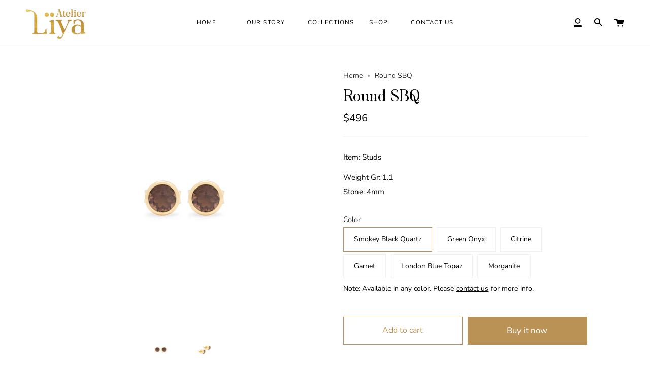

--- FILE ---
content_type: text/html; charset=utf-8
request_url: https://atelierliya.com/products/round-earrings-smokey-black-quartz
body_size: 25182
content:
<!doctype html>
<html class="no-js no-touch supports-no-cookies" lang="en">
<head>
  <meta charset="UTF-8">
  <meta name="viewport" content="width=device-width, initial-scale=1.0">
  <meta name="theme-color" content="#8191a4">
  <link rel="canonical" href="https://atelierliya.com/products/round-earrings-smokey-black-quartz">

  <!-- ======================= Broadcast Theme V3.0.0 ========================= -->

  <link rel="preconnect" href="https://cdn.shopify.com" crossorigin>
  <link rel="preconnect" href="https://fonts.shopify.com" crossorigin>
  <link rel="preconnect" href="https://monorail-edge.shopifysvc.com" crossorigin>

  <link rel="preload" href="//atelierliya.com/cdn/shop/t/6/assets/lazysizes.js?v=111431644619468174291686128514" as="script">
  <link rel="preload" href="//atelierliya.com/cdn/shop/t/6/assets/vendor.js?v=28063473639635829801686128514" as="script">
  <link rel="preload" href="//atelierliya.com/cdn/shop/t/6/assets/theme.js?v=4064162661648738251686128514" as="script">
  <link rel="preload" href="//atelierliya.com/cdn/shop/t/6/assets/theme.css?v=146707666874328023931725962272" as="style"> 

  
    <link rel="shortcut icon" href="//atelierliya.com/cdn/shop/files/new-fav_32x32.jpg?v=1665729709" type="image/png" />
  

  <!-- Title and description ================================================ -->
  
  <title>
    
    Round SBQ
    
    
    
      &ndash; Atelier Lïya
    
  </title>

  
    <meta name="description" content="Item: Studs Weight Gr: 1.1 Stone: 4mm">
  

  <!-- /snippets/social-meta.liquid --><meta property="og:site_name" content="Atelier Lïya">
<meta property="og:url" content="https://atelierliya.com/products/round-earrings-smokey-black-quartz">
<meta property="og:title" content="Round SBQ">
<meta property="og:type" content="product">
<meta property="og:description" content="Item: Studs Weight Gr: 1.1 Stone: 4mm"><meta property="og:price:amount" content="496">
  <meta property="og:price:currency" content="USD">
      <meta property="og:image" content="http://atelierliya.com/cdn/shop/files/SOW_RS_BSQ_02.jpg?v=1701399714">
      <meta property="og:image:secure_url" content="https://atelierliya.com/cdn/shop/files/SOW_RS_BSQ_02.jpg?v=1701399714">
      <meta property="og:image:height" content="1500">
      <meta property="og:image:width" content="1500">
      <meta property="og:image" content="http://atelierliya.com/cdn/shop/files/SOW_RS_BSQ_01.jpg?v=1701399714">
      <meta property="og:image:secure_url" content="https://atelierliya.com/cdn/shop/files/SOW_RS_BSQ_01.jpg?v=1701399714">
      <meta property="og:image:height" content="1500">
      <meta property="og:image:width" content="1500">


<meta name="twitter:site" content="@">
<meta name="twitter:card" content="summary_large_image">
<meta name="twitter:title" content="Round SBQ">
<meta name="twitter:description" content="Item: Studs Weight Gr: 1.1 Stone: 4mm">


  <!-- CSS ================================================================== -->

  <link href="//atelierliya.com/cdn/shop/t/6/assets/font-settings.css?v=14272232524949439961759332611" rel="stylesheet" type="text/css" media="all" />

  
<style data-shopify>

:root {


---color-video-bg: #f2f2f2;


---color-bg: #ffffff;
---color-bg-secondary: #F7F7F7;
---color-bg-rgb: 255, 255, 255;

---color-text-dark: #000000;
---color-text: #000000;
---color-text-light: #4d4d4d;


/* === Opacity shades of grey ===*/
---color-a5:  rgba(0, 0, 0, 0.05);
---color-a10: rgba(0, 0, 0, 0.1);
---color-a15: rgba(0, 0, 0, 0.15);
---color-a20: rgba(0, 0, 0, 0.2);
---color-a25: rgba(0, 0, 0, 0.25);
---color-a30: rgba(0, 0, 0, 0.3);
---color-a35: rgba(0, 0, 0, 0.35);
---color-a40: rgba(0, 0, 0, 0.4);
---color-a45: rgba(0, 0, 0, 0.45);
---color-a50: rgba(0, 0, 0, 0.5);
---color-a55: rgba(0, 0, 0, 0.55);
---color-a60: rgba(0, 0, 0, 0.6);
---color-a65: rgba(0, 0, 0, 0.65);
---color-a70: rgba(0, 0, 0, 0.7);
---color-a75: rgba(0, 0, 0, 0.75);
---color-a80: rgba(0, 0, 0, 0.8);
---color-a85: rgba(0, 0, 0, 0.85);
---color-a90: rgba(0, 0, 0, 0.9);
---color-a95: rgba(0, 0, 0, 0.95);

---color-border: rgb(240, 240, 240);
---color-border-light: #f6f6f6;
---color-border-hairline: #f7f7f7;
---color-border-dark: #bdbdbd;/* === Bright color ===*/
---color-primary: #bb9256;
---color-primary-hover: #966c2e;
---color-primary-fade: rgba(187, 146, 86, 0.05);
---color-primary-fade-hover: rgba(187, 146, 86, 0.1);---color-primary-opposite: #ffffff;


/* === Secondary Color ===*/
---color-secondary: #8191a4;
---color-secondary-hover: #506a89;
---color-secondary-fade: rgba(129, 145, 164, 0.05);
---color-secondary-fade-hover: rgba(129, 145, 164, 0.1);---color-secondary-opposite: #ffffff;


/* === link Color ===*/
---color-link: #000000;
---color-link-hover: #bb9256;
---color-link-fade: rgba(0, 0, 0, 0.05);
---color-link-fade-hover: rgba(0, 0, 0, 0.1);---color-link-opposite: #ffffff;


/* === Product grid sale tags ===*/
---color-sale-bg: #e4bd46;
---color-sale-text: #ffffff;---color-sale-text-secondary: #e4bd46;

/* === Product grid badges ===*/
---color-badge-bg: #ffffff;
---color-badge-text: #212121;

/* === Helper colors for form error states ===*/
---color-error: var(---color-primary);
---color-error-bg: var(---color-primary-fade);



  ---radius: 0px;
  ---radius-sm: 0px;


---color-announcement-bg: #ffffff;
---color-announcement-text: #ab8c52;
---color-announcement-border: #e6ddcb;

---color-header-bg: #ffffff;
---color-header-link: #000000;
---color-header-link-hover: #bb9256;

---color-menu-bg: #ffffff;
---color-menu-border: #ffffff;
---color-menu-link: #000000;
---color-menu-link-hover: #bb9256;
---color-submenu-bg: #ffffff;
---color-submenu-link: #000000;
---color-submenu-link-hover: #bb9256;
---color-menu-transparent: #ffffff;

---color-footer-bg: #f4f3f2;
---color-footer-text: #000000;
---color-footer-link: #000000;
---color-footer-link-hover: #bb9256;
---color-footer-border: #000000;

/* === Custom Cursor ===*/

--icon-zoom-in: url( "//atelierliya.com/cdn/shop/t/6/assets/icon-zoom-in.svg?v=126996651526054293301686128514" );
--icon-zoom-out: url( "//atelierliya.com/cdn/shop/t/6/assets/icon-zoom-out.svg?v=128675709041987423641686128514" );

/* === Typography ===*/
---product-grid-aspect-ratio: 100%;
---product-grid-size-piece: 10;


---font-weight-body: 300;
---font-weight-body-bold: 400;

---font-stack-body: Nunito, sans-serif;
---font-style-body: normal;
---font-adjust-body: 1.0;

---font-weight-heading: 300;
---font-weight-heading-bold: 400;

---font-stack-heading: Nunito, sans-serif;
---font-style-heading: normal;
---font-adjust-heading: 1.0;

---font-stack-nav: Nunito, sans-serif;
---font-style-nav: normal;
---font-adjust-nav: 0.85;

---font-weight-nav: 300;
---font-weight-nav-bold: 400;

---font-size-base: 1.0rem;
---font-size-base-percent: 1.0;

---ico-select: url("//atelierliya.com/cdn/shop/t/6/assets/ico-select.svg?v=115630813262522069291686128514");


/* === Parallax ===*/
---parallax-strength-min: 120.0%;
---parallax-strength-max: 130.0%;



}

</style>


  <link href="//atelierliya.com/cdn/shop/t/6/assets/theme.css?v=146707666874328023931725962272" rel="stylesheet" type="text/css" media="all" />

  <script>
    if (window.navigator.userAgent.indexOf('MSIE ') > 0 || window.navigator.userAgent.indexOf('Trident/') > 0) {
      document.documentElement.className = document.documentElement.className + ' ie';

      var scripts = document.getElementsByTagName('script')[0];
      var polyfill = document.createElement("script");
      polyfill.defer = true;
      polyfill.src = "//atelierliya.com/cdn/shop/t/6/assets/ie11.js?v=144489047535103983231686128514";

      scripts.parentNode.insertBefore(polyfill, scripts);
    } else {
      document.documentElement.className = document.documentElement.className.replace('no-js', 'js');
    }

    window.lazySizesConfig = window.lazySizesConfig || {};
    window.lazySizesConfig.preloadAfterLoad = true;

    
    

    

    

    let root = '/';
    if (root[root.length - 1] !== '/') {
      root = `${root}/`;
    }

    window.theme = {
      routes: {
        root: root,
        cart: '/cart',
        cart_add_url: '/cart/add',
        product_recommendations_url: '/recommendations/products',
        search_url: '/search'
      },
      assets: {
        photoswipe: '//atelierliya.com/cdn/shop/t/6/assets/photoswipe.js?v=12261563163868600691686128514',
        smoothscroll: '//atelierliya.com/cdn/shop/t/6/assets/smoothscroll.js?v=37906625415260927261686128514',
        swatches: '//atelierliya.com/cdn/shop/t/6/assets/swatches.json?v=153762849283573572451686128514',
        base: "//atelierliya.com/cdn/shop/t/6/assets/",
        no_image: "//atelierliya.com/cdn/shopifycloud/storefront/assets/no-image-2048-a2addb12_1024x.gif",
      },
      strings: {
        addToCart: "Add to cart",
        soldOut: "Sold Out",
        from: "From",
        preOrder: "Pre-order",
        unavailable: "Unavailable",
        unitPrice: "Unit price",
        unitPriceSeparator: "per",
        resultsFor: "results for",
        noResultsFor: "No results for",
        shippingCalcSubmitButton: "Calculate shipping",
        shippingCalcSubmitButtonDisabled: "Calculating...",
        selectValue: "Select value",
        oneColor: "color",
        otherColor: "colors",
        upsellAddToCart: "Add"
      },
      customerLoggedIn: false,
      moneyWithCurrencyFormat: "${{amount_no_decimals}} USD",
      moneyFormat: "${{amount_no_decimals}}",
      cartDrawerEnabled:true,
      enableQuickAdd: true,
      swatchLabels: ["Color"," Colour"],
      showFirstSwatch: false,
      transparentHeader: false,
      info: {
        name: 'broadcast'
      },
      version: '3.0.0'
    };
  </script>

  
    <script src="//atelierliya.com/cdn/shopifycloud/storefront/assets/themes_support/shopify_common-5f594365.js" defer="defer"></script>
  

  <!-- Theme Javascript ============================================================== -->
  <script src="//atelierliya.com/cdn/shop/t/6/assets/lazysizes.js?v=111431644619468174291686128514" async="async"></script>
  <script src="//atelierliya.com/cdn/shop/t/6/assets/vendor.js?v=28063473639635829801686128514" defer="defer"></script>
  <script src="//atelierliya.com/cdn/shop/t/6/assets/theme.js?v=4064162661648738251686128514" defer="defer"></script>

  <!-- Shopify app scripts =========================================================== -->

  <script>window.performance && window.performance.mark && window.performance.mark('shopify.content_for_header.start');</script><meta name="facebook-domain-verification" content="t59cbd5gw0qo9v11wigaj4csz5o1k8">
<meta id="shopify-digital-wallet" name="shopify-digital-wallet" content="/56263737476/digital_wallets/dialog">
<link rel="alternate" type="application/json+oembed" href="https://atelierliya.com/products/round-earrings-smokey-black-quartz.oembed">
<script async="async" src="/checkouts/internal/preloads.js?locale=en-US"></script>
<script id="shopify-features" type="application/json">{"accessToken":"9144fcdfa376cb31a7b88f07155fbce4","betas":["rich-media-storefront-analytics"],"domain":"atelierliya.com","predictiveSearch":true,"shopId":56263737476,"locale":"en"}</script>
<script>var Shopify = Shopify || {};
Shopify.shop = "lana-nassar.myshopify.com";
Shopify.locale = "en";
Shopify.currency = {"active":"USD","rate":"1.0"};
Shopify.country = "US";
Shopify.theme = {"name":"New Updates","id":128536051844,"schema_name":"Broadcast","schema_version":"3.0.0","theme_store_id":null,"role":"main"};
Shopify.theme.handle = "null";
Shopify.theme.style = {"id":null,"handle":null};
Shopify.cdnHost = "atelierliya.com/cdn";
Shopify.routes = Shopify.routes || {};
Shopify.routes.root = "/";</script>
<script type="module">!function(o){(o.Shopify=o.Shopify||{}).modules=!0}(window);</script>
<script>!function(o){function n(){var o=[];function n(){o.push(Array.prototype.slice.apply(arguments))}return n.q=o,n}var t=o.Shopify=o.Shopify||{};t.loadFeatures=n(),t.autoloadFeatures=n()}(window);</script>
<script id="shop-js-analytics" type="application/json">{"pageType":"product"}</script>
<script defer="defer" async type="module" src="//atelierliya.com/cdn/shopifycloud/shop-js/modules/v2/client.init-shop-cart-sync_BT-GjEfc.en.esm.js"></script>
<script defer="defer" async type="module" src="//atelierliya.com/cdn/shopifycloud/shop-js/modules/v2/chunk.common_D58fp_Oc.esm.js"></script>
<script defer="defer" async type="module" src="//atelierliya.com/cdn/shopifycloud/shop-js/modules/v2/chunk.modal_xMitdFEc.esm.js"></script>
<script type="module">
  await import("//atelierliya.com/cdn/shopifycloud/shop-js/modules/v2/client.init-shop-cart-sync_BT-GjEfc.en.esm.js");
await import("//atelierliya.com/cdn/shopifycloud/shop-js/modules/v2/chunk.common_D58fp_Oc.esm.js");
await import("//atelierliya.com/cdn/shopifycloud/shop-js/modules/v2/chunk.modal_xMitdFEc.esm.js");

  window.Shopify.SignInWithShop?.initShopCartSync?.({"fedCMEnabled":true,"windoidEnabled":true});

</script>
<script id="__st">var __st={"a":56263737476,"offset":14400,"reqid":"4dd3a30f-519a-417e-ac49-0d4b15211e36-1769284816","pageurl":"atelierliya.com\/products\/round-earrings-smokey-black-quartz","u":"c45c6a2c3683","p":"product","rtyp":"product","rid":7074915090564};</script>
<script>window.ShopifyPaypalV4VisibilityTracking = true;</script>
<script id="captcha-bootstrap">!function(){'use strict';const t='contact',e='account',n='new_comment',o=[[t,t],['blogs',n],['comments',n],[t,'customer']],c=[[e,'customer_login'],[e,'guest_login'],[e,'recover_customer_password'],[e,'create_customer']],r=t=>t.map((([t,e])=>`form[action*='/${t}']:not([data-nocaptcha='true']) input[name='form_type'][value='${e}']`)).join(','),a=t=>()=>t?[...document.querySelectorAll(t)].map((t=>t.form)):[];function s(){const t=[...o],e=r(t);return a(e)}const i='password',u='form_key',d=['recaptcha-v3-token','g-recaptcha-response','h-captcha-response',i],f=()=>{try{return window.sessionStorage}catch{return}},m='__shopify_v',_=t=>t.elements[u];function p(t,e,n=!1){try{const o=window.sessionStorage,c=JSON.parse(o.getItem(e)),{data:r}=function(t){const{data:e,action:n}=t;return t[m]||n?{data:e,action:n}:{data:t,action:n}}(c);for(const[e,n]of Object.entries(r))t.elements[e]&&(t.elements[e].value=n);n&&o.removeItem(e)}catch(o){console.error('form repopulation failed',{error:o})}}const l='form_type',E='cptcha';function T(t){t.dataset[E]=!0}const w=window,h=w.document,L='Shopify',v='ce_forms',y='captcha';let A=!1;((t,e)=>{const n=(g='f06e6c50-85a8-45c8-87d0-21a2b65856fe',I='https://cdn.shopify.com/shopifycloud/storefront-forms-hcaptcha/ce_storefront_forms_captcha_hcaptcha.v1.5.2.iife.js',D={infoText:'Protected by hCaptcha',privacyText:'Privacy',termsText:'Terms'},(t,e,n)=>{const o=w[L][v],c=o.bindForm;if(c)return c(t,g,e,D).then(n);var r;o.q.push([[t,g,e,D],n]),r=I,A||(h.body.append(Object.assign(h.createElement('script'),{id:'captcha-provider',async:!0,src:r})),A=!0)});var g,I,D;w[L]=w[L]||{},w[L][v]=w[L][v]||{},w[L][v].q=[],w[L][y]=w[L][y]||{},w[L][y].protect=function(t,e){n(t,void 0,e),T(t)},Object.freeze(w[L][y]),function(t,e,n,w,h,L){const[v,y,A,g]=function(t,e,n){const i=e?o:[],u=t?c:[],d=[...i,...u],f=r(d),m=r(i),_=r(d.filter((([t,e])=>n.includes(e))));return[a(f),a(m),a(_),s()]}(w,h,L),I=t=>{const e=t.target;return e instanceof HTMLFormElement?e:e&&e.form},D=t=>v().includes(t);t.addEventListener('submit',(t=>{const e=I(t);if(!e)return;const n=D(e)&&!e.dataset.hcaptchaBound&&!e.dataset.recaptchaBound,o=_(e),c=g().includes(e)&&(!o||!o.value);(n||c)&&t.preventDefault(),c&&!n&&(function(t){try{if(!f())return;!function(t){const e=f();if(!e)return;const n=_(t);if(!n)return;const o=n.value;o&&e.removeItem(o)}(t);const e=Array.from(Array(32),(()=>Math.random().toString(36)[2])).join('');!function(t,e){_(t)||t.append(Object.assign(document.createElement('input'),{type:'hidden',name:u})),t.elements[u].value=e}(t,e),function(t,e){const n=f();if(!n)return;const o=[...t.querySelectorAll(`input[type='${i}']`)].map((({name:t})=>t)),c=[...d,...o],r={};for(const[a,s]of new FormData(t).entries())c.includes(a)||(r[a]=s);n.setItem(e,JSON.stringify({[m]:1,action:t.action,data:r}))}(t,e)}catch(e){console.error('failed to persist form',e)}}(e),e.submit())}));const S=(t,e)=>{t&&!t.dataset[E]&&(n(t,e.some((e=>e===t))),T(t))};for(const o of['focusin','change'])t.addEventListener(o,(t=>{const e=I(t);D(e)&&S(e,y())}));const B=e.get('form_key'),M=e.get(l),P=B&&M;t.addEventListener('DOMContentLoaded',(()=>{const t=y();if(P)for(const e of t)e.elements[l].value===M&&p(e,B);[...new Set([...A(),...v().filter((t=>'true'===t.dataset.shopifyCaptcha))])].forEach((e=>S(e,t)))}))}(h,new URLSearchParams(w.location.search),n,t,e,['guest_login'])})(!0,!0)}();</script>
<script integrity="sha256-4kQ18oKyAcykRKYeNunJcIwy7WH5gtpwJnB7kiuLZ1E=" data-source-attribution="shopify.loadfeatures" defer="defer" src="//atelierliya.com/cdn/shopifycloud/storefront/assets/storefront/load_feature-a0a9edcb.js" crossorigin="anonymous"></script>
<script data-source-attribution="shopify.dynamic_checkout.dynamic.init">var Shopify=Shopify||{};Shopify.PaymentButton=Shopify.PaymentButton||{isStorefrontPortableWallets:!0,init:function(){window.Shopify.PaymentButton.init=function(){};var t=document.createElement("script");t.src="https://atelierliya.com/cdn/shopifycloud/portable-wallets/latest/portable-wallets.en.js",t.type="module",document.head.appendChild(t)}};
</script>
<script data-source-attribution="shopify.dynamic_checkout.buyer_consent">
  function portableWalletsHideBuyerConsent(e){var t=document.getElementById("shopify-buyer-consent"),n=document.getElementById("shopify-subscription-policy-button");t&&n&&(t.classList.add("hidden"),t.setAttribute("aria-hidden","true"),n.removeEventListener("click",e))}function portableWalletsShowBuyerConsent(e){var t=document.getElementById("shopify-buyer-consent"),n=document.getElementById("shopify-subscription-policy-button");t&&n&&(t.classList.remove("hidden"),t.removeAttribute("aria-hidden"),n.addEventListener("click",e))}window.Shopify?.PaymentButton&&(window.Shopify.PaymentButton.hideBuyerConsent=portableWalletsHideBuyerConsent,window.Shopify.PaymentButton.showBuyerConsent=portableWalletsShowBuyerConsent);
</script>
<script>
  function portableWalletsCleanup(e){e&&e.src&&console.error("Failed to load portable wallets script "+e.src);var t=document.querySelectorAll("shopify-accelerated-checkout .shopify-payment-button__skeleton, shopify-accelerated-checkout-cart .wallet-cart-button__skeleton"),e=document.getElementById("shopify-buyer-consent");for(let e=0;e<t.length;e++)t[e].remove();e&&e.remove()}function portableWalletsNotLoadedAsModule(e){e instanceof ErrorEvent&&"string"==typeof e.message&&e.message.includes("import.meta")&&"string"==typeof e.filename&&e.filename.includes("portable-wallets")&&(window.removeEventListener("error",portableWalletsNotLoadedAsModule),window.Shopify.PaymentButton.failedToLoad=e,"loading"===document.readyState?document.addEventListener("DOMContentLoaded",window.Shopify.PaymentButton.init):window.Shopify.PaymentButton.init())}window.addEventListener("error",portableWalletsNotLoadedAsModule);
</script>

<script type="module" src="https://atelierliya.com/cdn/shopifycloud/portable-wallets/latest/portable-wallets.en.js" onError="portableWalletsCleanup(this)" crossorigin="anonymous"></script>
<script nomodule>
  document.addEventListener("DOMContentLoaded", portableWalletsCleanup);
</script>

<link id="shopify-accelerated-checkout-styles" rel="stylesheet" media="screen" href="https://atelierliya.com/cdn/shopifycloud/portable-wallets/latest/accelerated-checkout-backwards-compat.css" crossorigin="anonymous">
<style id="shopify-accelerated-checkout-cart">
        #shopify-buyer-consent {
  margin-top: 1em;
  display: inline-block;
  width: 100%;
}

#shopify-buyer-consent.hidden {
  display: none;
}

#shopify-subscription-policy-button {
  background: none;
  border: none;
  padding: 0;
  text-decoration: underline;
  font-size: inherit;
  cursor: pointer;
}

#shopify-subscription-policy-button::before {
  box-shadow: none;
}

      </style>

<script>window.performance && window.performance.mark && window.performance.mark('shopify.content_for_header.end');</script>
<link href="https://monorail-edge.shopifysvc.com" rel="dns-prefetch">
<script>(function(){if ("sendBeacon" in navigator && "performance" in window) {try {var session_token_from_headers = performance.getEntriesByType('navigation')[0].serverTiming.find(x => x.name == '_s').description;} catch {var session_token_from_headers = undefined;}var session_cookie_matches = document.cookie.match(/_shopify_s=([^;]*)/);var session_token_from_cookie = session_cookie_matches && session_cookie_matches.length === 2 ? session_cookie_matches[1] : "";var session_token = session_token_from_headers || session_token_from_cookie || "";function handle_abandonment_event(e) {var entries = performance.getEntries().filter(function(entry) {return /monorail-edge.shopifysvc.com/.test(entry.name);});if (!window.abandonment_tracked && entries.length === 0) {window.abandonment_tracked = true;var currentMs = Date.now();var navigation_start = performance.timing.navigationStart;var payload = {shop_id: 56263737476,url: window.location.href,navigation_start,duration: currentMs - navigation_start,session_token,page_type: "product"};window.navigator.sendBeacon("https://monorail-edge.shopifysvc.com/v1/produce", JSON.stringify({schema_id: "online_store_buyer_site_abandonment/1.1",payload: payload,metadata: {event_created_at_ms: currentMs,event_sent_at_ms: currentMs}}));}}window.addEventListener('pagehide', handle_abandonment_event);}}());</script>
<script id="web-pixels-manager-setup">(function e(e,d,r,n,o){if(void 0===o&&(o={}),!Boolean(null===(a=null===(i=window.Shopify)||void 0===i?void 0:i.analytics)||void 0===a?void 0:a.replayQueue)){var i,a;window.Shopify=window.Shopify||{};var t=window.Shopify;t.analytics=t.analytics||{};var s=t.analytics;s.replayQueue=[],s.publish=function(e,d,r){return s.replayQueue.push([e,d,r]),!0};try{self.performance.mark("wpm:start")}catch(e){}var l=function(){var e={modern:/Edge?\/(1{2}[4-9]|1[2-9]\d|[2-9]\d{2}|\d{4,})\.\d+(\.\d+|)|Firefox\/(1{2}[4-9]|1[2-9]\d|[2-9]\d{2}|\d{4,})\.\d+(\.\d+|)|Chrom(ium|e)\/(9{2}|\d{3,})\.\d+(\.\d+|)|(Maci|X1{2}).+ Version\/(15\.\d+|(1[6-9]|[2-9]\d|\d{3,})\.\d+)([,.]\d+|)( \(\w+\)|)( Mobile\/\w+|) Safari\/|Chrome.+OPR\/(9{2}|\d{3,})\.\d+\.\d+|(CPU[ +]OS|iPhone[ +]OS|CPU[ +]iPhone|CPU IPhone OS|CPU iPad OS)[ +]+(15[._]\d+|(1[6-9]|[2-9]\d|\d{3,})[._]\d+)([._]\d+|)|Android:?[ /-](13[3-9]|1[4-9]\d|[2-9]\d{2}|\d{4,})(\.\d+|)(\.\d+|)|Android.+Firefox\/(13[5-9]|1[4-9]\d|[2-9]\d{2}|\d{4,})\.\d+(\.\d+|)|Android.+Chrom(ium|e)\/(13[3-9]|1[4-9]\d|[2-9]\d{2}|\d{4,})\.\d+(\.\d+|)|SamsungBrowser\/([2-9]\d|\d{3,})\.\d+/,legacy:/Edge?\/(1[6-9]|[2-9]\d|\d{3,})\.\d+(\.\d+|)|Firefox\/(5[4-9]|[6-9]\d|\d{3,})\.\d+(\.\d+|)|Chrom(ium|e)\/(5[1-9]|[6-9]\d|\d{3,})\.\d+(\.\d+|)([\d.]+$|.*Safari\/(?![\d.]+ Edge\/[\d.]+$))|(Maci|X1{2}).+ Version\/(10\.\d+|(1[1-9]|[2-9]\d|\d{3,})\.\d+)([,.]\d+|)( \(\w+\)|)( Mobile\/\w+|) Safari\/|Chrome.+OPR\/(3[89]|[4-9]\d|\d{3,})\.\d+\.\d+|(CPU[ +]OS|iPhone[ +]OS|CPU[ +]iPhone|CPU IPhone OS|CPU iPad OS)[ +]+(10[._]\d+|(1[1-9]|[2-9]\d|\d{3,})[._]\d+)([._]\d+|)|Android:?[ /-](13[3-9]|1[4-9]\d|[2-9]\d{2}|\d{4,})(\.\d+|)(\.\d+|)|Mobile Safari.+OPR\/([89]\d|\d{3,})\.\d+\.\d+|Android.+Firefox\/(13[5-9]|1[4-9]\d|[2-9]\d{2}|\d{4,})\.\d+(\.\d+|)|Android.+Chrom(ium|e)\/(13[3-9]|1[4-9]\d|[2-9]\d{2}|\d{4,})\.\d+(\.\d+|)|Android.+(UC? ?Browser|UCWEB|U3)[ /]?(15\.([5-9]|\d{2,})|(1[6-9]|[2-9]\d|\d{3,})\.\d+)\.\d+|SamsungBrowser\/(5\.\d+|([6-9]|\d{2,})\.\d+)|Android.+MQ{2}Browser\/(14(\.(9|\d{2,})|)|(1[5-9]|[2-9]\d|\d{3,})(\.\d+|))(\.\d+|)|K[Aa][Ii]OS\/(3\.\d+|([4-9]|\d{2,})\.\d+)(\.\d+|)/},d=e.modern,r=e.legacy,n=navigator.userAgent;return n.match(d)?"modern":n.match(r)?"legacy":"unknown"}(),u="modern"===l?"modern":"legacy",c=(null!=n?n:{modern:"",legacy:""})[u],f=function(e){return[e.baseUrl,"/wpm","/b",e.hashVersion,"modern"===e.buildTarget?"m":"l",".js"].join("")}({baseUrl:d,hashVersion:r,buildTarget:u}),m=function(e){var d=e.version,r=e.bundleTarget,n=e.surface,o=e.pageUrl,i=e.monorailEndpoint;return{emit:function(e){var a=e.status,t=e.errorMsg,s=(new Date).getTime(),l=JSON.stringify({metadata:{event_sent_at_ms:s},events:[{schema_id:"web_pixels_manager_load/3.1",payload:{version:d,bundle_target:r,page_url:o,status:a,surface:n,error_msg:t},metadata:{event_created_at_ms:s}}]});if(!i)return console&&console.warn&&console.warn("[Web Pixels Manager] No Monorail endpoint provided, skipping logging."),!1;try{return self.navigator.sendBeacon.bind(self.navigator)(i,l)}catch(e){}var u=new XMLHttpRequest;try{return u.open("POST",i,!0),u.setRequestHeader("Content-Type","text/plain"),u.send(l),!0}catch(e){return console&&console.warn&&console.warn("[Web Pixels Manager] Got an unhandled error while logging to Monorail."),!1}}}}({version:r,bundleTarget:l,surface:e.surface,pageUrl:self.location.href,monorailEndpoint:e.monorailEndpoint});try{o.browserTarget=l,function(e){var d=e.src,r=e.async,n=void 0===r||r,o=e.onload,i=e.onerror,a=e.sri,t=e.scriptDataAttributes,s=void 0===t?{}:t,l=document.createElement("script"),u=document.querySelector("head"),c=document.querySelector("body");if(l.async=n,l.src=d,a&&(l.integrity=a,l.crossOrigin="anonymous"),s)for(var f in s)if(Object.prototype.hasOwnProperty.call(s,f))try{l.dataset[f]=s[f]}catch(e){}if(o&&l.addEventListener("load",o),i&&l.addEventListener("error",i),u)u.appendChild(l);else{if(!c)throw new Error("Did not find a head or body element to append the script");c.appendChild(l)}}({src:f,async:!0,onload:function(){if(!function(){var e,d;return Boolean(null===(d=null===(e=window.Shopify)||void 0===e?void 0:e.analytics)||void 0===d?void 0:d.initialized)}()){var d=window.webPixelsManager.init(e)||void 0;if(d){var r=window.Shopify.analytics;r.replayQueue.forEach((function(e){var r=e[0],n=e[1],o=e[2];d.publishCustomEvent(r,n,o)})),r.replayQueue=[],r.publish=d.publishCustomEvent,r.visitor=d.visitor,r.initialized=!0}}},onerror:function(){return m.emit({status:"failed",errorMsg:"".concat(f," has failed to load")})},sri:function(e){var d=/^sha384-[A-Za-z0-9+/=]+$/;return"string"==typeof e&&d.test(e)}(c)?c:"",scriptDataAttributes:o}),m.emit({status:"loading"})}catch(e){m.emit({status:"failed",errorMsg:(null==e?void 0:e.message)||"Unknown error"})}}})({shopId: 56263737476,storefrontBaseUrl: "https://atelierliya.com",extensionsBaseUrl: "https://extensions.shopifycdn.com/cdn/shopifycloud/web-pixels-manager",monorailEndpoint: "https://monorail-edge.shopifysvc.com/unstable/produce_batch",surface: "storefront-renderer",enabledBetaFlags: ["2dca8a86"],webPixelsConfigList: [{"id":"142901380","configuration":"{\"pixel_id\":\"1145710079711960\",\"pixel_type\":\"facebook_pixel\",\"metaapp_system_user_token\":\"-\"}","eventPayloadVersion":"v1","runtimeContext":"OPEN","scriptVersion":"ca16bc87fe92b6042fbaa3acc2fbdaa6","type":"APP","apiClientId":2329312,"privacyPurposes":["ANALYTICS","MARKETING","SALE_OF_DATA"],"dataSharingAdjustments":{"protectedCustomerApprovalScopes":["read_customer_address","read_customer_email","read_customer_name","read_customer_personal_data","read_customer_phone"]}},{"id":"shopify-app-pixel","configuration":"{}","eventPayloadVersion":"v1","runtimeContext":"STRICT","scriptVersion":"0450","apiClientId":"shopify-pixel","type":"APP","privacyPurposes":["ANALYTICS","MARKETING"]},{"id":"shopify-custom-pixel","eventPayloadVersion":"v1","runtimeContext":"LAX","scriptVersion":"0450","apiClientId":"shopify-pixel","type":"CUSTOM","privacyPurposes":["ANALYTICS","MARKETING"]}],isMerchantRequest: false,initData: {"shop":{"name":"Atelier Lïya","paymentSettings":{"currencyCode":"USD"},"myshopifyDomain":"lana-nassar.myshopify.com","countryCode":"AE","storefrontUrl":"https:\/\/atelierliya.com"},"customer":null,"cart":null,"checkout":null,"productVariants":[{"price":{"amount":496.0,"currencyCode":"USD"},"product":{"title":"Round SBQ","vendor":"lana.nassar","id":"7074915090564","untranslatedTitle":"Round SBQ","url":"\/products\/round-earrings-smokey-black-quartz","type":"Earrings"},"id":"41331789430916","image":{"src":"\/\/atelierliya.com\/cdn\/shop\/files\/SOW_RS_BSQ_02.jpg?v=1701399714"},"sku":null,"title":"Smokey Black Quartz","untranslatedTitle":"Smokey Black Quartz"},{"price":{"amount":496.0,"currencyCode":"USD"},"product":{"title":"Round SBQ","vendor":"lana.nassar","id":"7074915090564","untranslatedTitle":"Round SBQ","url":"\/products\/round-earrings-smokey-black-quartz","type":"Earrings"},"id":"41331789299844","image":{"src":"\/\/atelierliya.com\/cdn\/shop\/files\/SOW_RS_BSQ_02.jpg?v=1701399714"},"sku":null,"title":"Green Onyx","untranslatedTitle":"Green Onyx"},{"price":{"amount":496.0,"currencyCode":"USD"},"product":{"title":"Round SBQ","vendor":"lana.nassar","id":"7074915090564","untranslatedTitle":"Round SBQ","url":"\/products\/round-earrings-smokey-black-quartz","type":"Earrings"},"id":"41331789332612","image":{"src":"\/\/atelierliya.com\/cdn\/shop\/files\/SOW_RS_BSQ_02.jpg?v=1701399714"},"sku":null,"title":"Citrine","untranslatedTitle":"Citrine"},{"price":{"amount":496.0,"currencyCode":"USD"},"product":{"title":"Round SBQ","vendor":"lana.nassar","id":"7074915090564","untranslatedTitle":"Round SBQ","url":"\/products\/round-earrings-smokey-black-quartz","type":"Earrings"},"id":"41331789365380","image":{"src":"\/\/atelierliya.com\/cdn\/shop\/files\/SOW_RS_BSQ_02.jpg?v=1701399714"},"sku":null,"title":"Garnet","untranslatedTitle":"Garnet"},{"price":{"amount":496.0,"currencyCode":"USD"},"product":{"title":"Round SBQ","vendor":"lana.nassar","id":"7074915090564","untranslatedTitle":"Round SBQ","url":"\/products\/round-earrings-smokey-black-quartz","type":"Earrings"},"id":"41331789398148","image":{"src":"\/\/atelierliya.com\/cdn\/shop\/files\/SOW_RS_BSQ_02.jpg?v=1701399714"},"sku":null,"title":"London Blue Topaz","untranslatedTitle":"London Blue Topaz"},{"price":{"amount":496.0,"currencyCode":"USD"},"product":{"title":"Round SBQ","vendor":"lana.nassar","id":"7074915090564","untranslatedTitle":"Round SBQ","url":"\/products\/round-earrings-smokey-black-quartz","type":"Earrings"},"id":"41331789463684","image":{"src":"\/\/atelierliya.com\/cdn\/shop\/files\/SOW_RS_BSQ_02.jpg?v=1701399714"},"sku":null,"title":"Morganite","untranslatedTitle":"Morganite"}],"purchasingCompany":null},},"https://atelierliya.com/cdn","fcfee988w5aeb613cpc8e4bc33m6693e112",{"modern":"","legacy":""},{"shopId":"56263737476","storefrontBaseUrl":"https:\/\/atelierliya.com","extensionBaseUrl":"https:\/\/extensions.shopifycdn.com\/cdn\/shopifycloud\/web-pixels-manager","surface":"storefront-renderer","enabledBetaFlags":"[\"2dca8a86\"]","isMerchantRequest":"false","hashVersion":"fcfee988w5aeb613cpc8e4bc33m6693e112","publish":"custom","events":"[[\"page_viewed\",{}],[\"product_viewed\",{\"productVariant\":{\"price\":{\"amount\":496.0,\"currencyCode\":\"USD\"},\"product\":{\"title\":\"Round SBQ\",\"vendor\":\"lana.nassar\",\"id\":\"7074915090564\",\"untranslatedTitle\":\"Round SBQ\",\"url\":\"\/products\/round-earrings-smokey-black-quartz\",\"type\":\"Earrings\"},\"id\":\"41331789430916\",\"image\":{\"src\":\"\/\/atelierliya.com\/cdn\/shop\/files\/SOW_RS_BSQ_02.jpg?v=1701399714\"},\"sku\":null,\"title\":\"Smokey Black Quartz\",\"untranslatedTitle\":\"Smokey Black Quartz\"}}]]"});</script><script>
  window.ShopifyAnalytics = window.ShopifyAnalytics || {};
  window.ShopifyAnalytics.meta = window.ShopifyAnalytics.meta || {};
  window.ShopifyAnalytics.meta.currency = 'USD';
  var meta = {"product":{"id":7074915090564,"gid":"gid:\/\/shopify\/Product\/7074915090564","vendor":"lana.nassar","type":"Earrings","handle":"round-earrings-smokey-black-quartz","variants":[{"id":41331789430916,"price":49600,"name":"Round SBQ - Smokey Black Quartz","public_title":"Smokey Black Quartz","sku":null},{"id":41331789299844,"price":49600,"name":"Round SBQ - Green Onyx","public_title":"Green Onyx","sku":null},{"id":41331789332612,"price":49600,"name":"Round SBQ - Citrine","public_title":"Citrine","sku":null},{"id":41331789365380,"price":49600,"name":"Round SBQ - Garnet","public_title":"Garnet","sku":null},{"id":41331789398148,"price":49600,"name":"Round SBQ - London Blue Topaz","public_title":"London Blue Topaz","sku":null},{"id":41331789463684,"price":49600,"name":"Round SBQ - Morganite","public_title":"Morganite","sku":null}],"remote":false},"page":{"pageType":"product","resourceType":"product","resourceId":7074915090564,"requestId":"4dd3a30f-519a-417e-ac49-0d4b15211e36-1769284816"}};
  for (var attr in meta) {
    window.ShopifyAnalytics.meta[attr] = meta[attr];
  }
</script>
<script class="analytics">
  (function () {
    var customDocumentWrite = function(content) {
      var jquery = null;

      if (window.jQuery) {
        jquery = window.jQuery;
      } else if (window.Checkout && window.Checkout.$) {
        jquery = window.Checkout.$;
      }

      if (jquery) {
        jquery('body').append(content);
      }
    };

    var hasLoggedConversion = function(token) {
      if (token) {
        return document.cookie.indexOf('loggedConversion=' + token) !== -1;
      }
      return false;
    }

    var setCookieIfConversion = function(token) {
      if (token) {
        var twoMonthsFromNow = new Date(Date.now());
        twoMonthsFromNow.setMonth(twoMonthsFromNow.getMonth() + 2);

        document.cookie = 'loggedConversion=' + token + '; expires=' + twoMonthsFromNow;
      }
    }

    var trekkie = window.ShopifyAnalytics.lib = window.trekkie = window.trekkie || [];
    if (trekkie.integrations) {
      return;
    }
    trekkie.methods = [
      'identify',
      'page',
      'ready',
      'track',
      'trackForm',
      'trackLink'
    ];
    trekkie.factory = function(method) {
      return function() {
        var args = Array.prototype.slice.call(arguments);
        args.unshift(method);
        trekkie.push(args);
        return trekkie;
      };
    };
    for (var i = 0; i < trekkie.methods.length; i++) {
      var key = trekkie.methods[i];
      trekkie[key] = trekkie.factory(key);
    }
    trekkie.load = function(config) {
      trekkie.config = config || {};
      trekkie.config.initialDocumentCookie = document.cookie;
      var first = document.getElementsByTagName('script')[0];
      var script = document.createElement('script');
      script.type = 'text/javascript';
      script.onerror = function(e) {
        var scriptFallback = document.createElement('script');
        scriptFallback.type = 'text/javascript';
        scriptFallback.onerror = function(error) {
                var Monorail = {
      produce: function produce(monorailDomain, schemaId, payload) {
        var currentMs = new Date().getTime();
        var event = {
          schema_id: schemaId,
          payload: payload,
          metadata: {
            event_created_at_ms: currentMs,
            event_sent_at_ms: currentMs
          }
        };
        return Monorail.sendRequest("https://" + monorailDomain + "/v1/produce", JSON.stringify(event));
      },
      sendRequest: function sendRequest(endpointUrl, payload) {
        // Try the sendBeacon API
        if (window && window.navigator && typeof window.navigator.sendBeacon === 'function' && typeof window.Blob === 'function' && !Monorail.isIos12()) {
          var blobData = new window.Blob([payload], {
            type: 'text/plain'
          });

          if (window.navigator.sendBeacon(endpointUrl, blobData)) {
            return true;
          } // sendBeacon was not successful

        } // XHR beacon

        var xhr = new XMLHttpRequest();

        try {
          xhr.open('POST', endpointUrl);
          xhr.setRequestHeader('Content-Type', 'text/plain');
          xhr.send(payload);
        } catch (e) {
          console.log(e);
        }

        return false;
      },
      isIos12: function isIos12() {
        return window.navigator.userAgent.lastIndexOf('iPhone; CPU iPhone OS 12_') !== -1 || window.navigator.userAgent.lastIndexOf('iPad; CPU OS 12_') !== -1;
      }
    };
    Monorail.produce('monorail-edge.shopifysvc.com',
      'trekkie_storefront_load_errors/1.1',
      {shop_id: 56263737476,
      theme_id: 128536051844,
      app_name: "storefront",
      context_url: window.location.href,
      source_url: "//atelierliya.com/cdn/s/trekkie.storefront.8d95595f799fbf7e1d32231b9a28fd43b70c67d3.min.js"});

        };
        scriptFallback.async = true;
        scriptFallback.src = '//atelierliya.com/cdn/s/trekkie.storefront.8d95595f799fbf7e1d32231b9a28fd43b70c67d3.min.js';
        first.parentNode.insertBefore(scriptFallback, first);
      };
      script.async = true;
      script.src = '//atelierliya.com/cdn/s/trekkie.storefront.8d95595f799fbf7e1d32231b9a28fd43b70c67d3.min.js';
      first.parentNode.insertBefore(script, first);
    };
    trekkie.load(
      {"Trekkie":{"appName":"storefront","development":false,"defaultAttributes":{"shopId":56263737476,"isMerchantRequest":null,"themeId":128536051844,"themeCityHash":"6787045585341863825","contentLanguage":"en","currency":"USD","eventMetadataId":"7c259441-d75c-488a-8dbf-1f82d88b1eb4"},"isServerSideCookieWritingEnabled":true,"monorailRegion":"shop_domain","enabledBetaFlags":["65f19447"]},"Session Attribution":{},"S2S":{"facebookCapiEnabled":true,"source":"trekkie-storefront-renderer","apiClientId":580111}}
    );

    var loaded = false;
    trekkie.ready(function() {
      if (loaded) return;
      loaded = true;

      window.ShopifyAnalytics.lib = window.trekkie;

      var originalDocumentWrite = document.write;
      document.write = customDocumentWrite;
      try { window.ShopifyAnalytics.merchantGoogleAnalytics.call(this); } catch(error) {};
      document.write = originalDocumentWrite;

      window.ShopifyAnalytics.lib.page(null,{"pageType":"product","resourceType":"product","resourceId":7074915090564,"requestId":"4dd3a30f-519a-417e-ac49-0d4b15211e36-1769284816","shopifyEmitted":true});

      var match = window.location.pathname.match(/checkouts\/(.+)\/(thank_you|post_purchase)/)
      var token = match? match[1]: undefined;
      if (!hasLoggedConversion(token)) {
        setCookieIfConversion(token);
        window.ShopifyAnalytics.lib.track("Viewed Product",{"currency":"USD","variantId":41331789430916,"productId":7074915090564,"productGid":"gid:\/\/shopify\/Product\/7074915090564","name":"Round SBQ - Smokey Black Quartz","price":"496.00","sku":null,"brand":"lana.nassar","variant":"Smokey Black Quartz","category":"Earrings","nonInteraction":true,"remote":false},undefined,undefined,{"shopifyEmitted":true});
      window.ShopifyAnalytics.lib.track("monorail:\/\/trekkie_storefront_viewed_product\/1.1",{"currency":"USD","variantId":41331789430916,"productId":7074915090564,"productGid":"gid:\/\/shopify\/Product\/7074915090564","name":"Round SBQ - Smokey Black Quartz","price":"496.00","sku":null,"brand":"lana.nassar","variant":"Smokey Black Quartz","category":"Earrings","nonInteraction":true,"remote":false,"referer":"https:\/\/atelierliya.com\/products\/round-earrings-smokey-black-quartz"});
      }
    });


        var eventsListenerScript = document.createElement('script');
        eventsListenerScript.async = true;
        eventsListenerScript.src = "//atelierliya.com/cdn/shopifycloud/storefront/assets/shop_events_listener-3da45d37.js";
        document.getElementsByTagName('head')[0].appendChild(eventsListenerScript);

})();</script>
<script
  defer
  src="https://atelierliya.com/cdn/shopifycloud/perf-kit/shopify-perf-kit-3.0.4.min.js"
  data-application="storefront-renderer"
  data-shop-id="56263737476"
  data-render-region="gcp-us-east1"
  data-page-type="product"
  data-theme-instance-id="128536051844"
  data-theme-name="Broadcast"
  data-theme-version="3.0.0"
  data-monorail-region="shop_domain"
  data-resource-timing-sampling-rate="10"
  data-shs="true"
  data-shs-beacon="true"
  data-shs-export-with-fetch="true"
  data-shs-logs-sample-rate="1"
  data-shs-beacon-endpoint="https://atelierliya.com/api/collect"
></script>
</head>
<body id="round-sbq" class="product template-product show-button-animation aos-initialized   " data-animations="true">

  <a class="in-page-link visually-hidden skip-link is-not-relative" data-skip-content href="#MainContent">Skip to content</a>

  <div class="container" data-site-container>
    <div id="shopify-section-announcement" class="shopify-section">
</div>
    <div id="shopify-section-header" class="shopify-section"><style data-shopify>:root {
    --menu-height: calc(90px);
  }.header__logo__link::before { padding-bottom: 50.0%; }</style>












<div class="header__wrapper"
  data-header-wrapper
  data-header-transparent="false"
  data-header-sticky="sticky"
  data-header-style="logo_beside"
  data-section-id="header"
  data-section-type="header">

  <header class="theme__header" role="banner" data-header-height>
    <div>
      <div class="header__mobile">
        
    <div class="header__mobile__left">

      <div class="header__mobile__button">
        <button class="header__mobile__hamburger"
          data-drawer-toggle="hamburger"
          aria-label="Show menu"
          aria-haspopup="true"
          aria-expanded="false"
          aria-controls="header-menu">

          <div class="hamburger__lines">
            <span></span>
            <span></span>
            <span></span>
            <span></span>
            <span></span>
            <span></span>
          </div>
        </button>
      </div>
      
        <div class="header__mobile__button">
          <a href="/search" class="navlink" data-popdown-toggle="search-popdown" data-focus-element>
            <svg aria-hidden="true" focusable="false" role="presentation" class="icon icon-search" viewBox="0 0 20 20"><path fill="#444" d="M18.64 17.02l-5.31-5.31c.81-1.08 1.26-2.43 1.26-3.87C14.5 4.06 11.44 1 7.75 1S1 4.06 1 7.75s3.06 6.75 6.75 6.75c1.44 0 2.79-.45 3.87-1.26l5.31 5.31c.45.45 1.26.54 1.71.09.45-.36.45-1.17 0-1.62zM3.25 7.75c0-2.52 1.98-4.5 4.5-4.5s4.5 1.98 4.5 4.5-1.98 4.5-4.5 4.5-4.5-1.98-4.5-4.5z"/></svg>
            <span class="visually-hidden">Search</span>
          </a>
        </div>
      
    </div>
    
<div class="header__logo header__logo--image">
    <a class="header__logo__link"
        href="/"
        style="width: 120px;">
      
<img data-src="//atelierliya.com/cdn/shop/files/Atelier-Logo-Final_Gold_{width}x.png?v=1665729383"
              class="lazyload logo__img logo__img--color"
              data-widths="[110, 160, 220, 320, 480, 540, 720, 900]"
              data-sizes="auto"
              data-aspectratio="2.0"
              alt="Atelier Lïya">
      
      
      
        <noscript>
          <img class="logo__img" style="opacity: 1;" src="//atelierliya.com/cdn/shop/files/Atelier-Logo-Final_Gold_360x.png?v=1665729383" alt=""/>
        </noscript>
      
    </a>
  </div>

    <div class="header__mobile__right">
      
        <div class="header__mobile__button">
          <a href="/account" class="navlink">
            <svg aria-hidden="true" focusable="false" role="presentation" class="icon icon-account" viewBox="0 0 18 20"><g fill="#000" fill-rule="evenodd"><path fill-rule="nonzero" d="M9 12A6 6 0 119 0a6 6 0 010 12zm0-2a4 4 0 100-8 4 4 0 000 8z"/><rect width="18" height="5" y="15" rx="2.5"/></g></svg>
            <span class="visually-hidden">My Account</span>
          </a>
        </div>
      
      <div class="header__mobile__button">
        <a class="navlink navlink--cart is-not-relative" href="/cart"  data-cart-toggle data-focus-element >
          <div class="cart__icon__content">
            
  <span class="header__cart__status" data-cart-count="0">
    0
  </span>

            <svg aria-hidden="true" focusable="false" role="presentation" class="icon icon-cart" viewBox="0 0 8 8"><path d="M.34 1A.506.506 0 00.5 2H2l.09.25.41 1.25.41 1.25c.04.13.21.25.34.25h3.5c.14 0 .3-.12.34-.25l.81-2.5c.04-.13-.02-.25-.16-.25H3.3l-.38-.72A.5.5 0 002.48 1h-2a.5.5 0 00-.09 0 .5.5 0 00-.06 0zM3.5 6c-.28 0-.5.22-.5.5s.22.5.5.5.5-.22.5-.5-.22-.5-.5-.5zm3 0c-.28 0-.5.22-.5.5s.22.5.5.5.5-.22.5-.5-.22-.5-.5-.5z"/></svg>
            <span class="visually-hidden">Cart</span>
          </div>
        </a>
      </div>

    </div>

      </div>
      <div data-header-desktop class="header__desktop"><div class="header__desktop__upper" data-takes-space-wrapper>
              <div data-child-takes-space class="header__desktop__bar__l">
<div class="header__logo header__logo--image">
    <a class="header__logo__link"
        href="/"
        style="width: 120px;">
      
<img data-src="//atelierliya.com/cdn/shop/files/Atelier-Logo-Final_Gold_{width}x.png?v=1665729383"
              class="lazyload logo__img logo__img--color"
              data-widths="[110, 160, 220, 320, 480, 540, 720, 900]"
              data-sizes="auto"
              data-aspectratio="2.0"
              alt="Atelier Lïya">
      
      
      
        <noscript>
          <img class="logo__img" style="opacity: 1;" src="//atelierliya.com/cdn/shop/files/Atelier-Logo-Final_Gold_360x.png?v=1665729383" alt=""/>
        </noscript>
      
    </a>
  </div>
</div>
              <div data-child-takes-space class="header__desktop__bar__c">
  <nav class="header__menu caps">
    <div class="header__menu__inner" data-text-items-wrapper>
      
        

<div class="menu__item  child"
  >
  <a href="/" data-top-link class="navlink navlink--toplevel">
    <span class="navtext">Home</span>
  </a>
  
</div>
      
        

<div class="menu__item  child"
  >
  <a href="/pages/our-story" data-top-link class="navlink navlink--toplevel">
    <span class="navtext">Our Story</span>
  </a>
  
</div>
      
        

<div class="menu__item  parent"
   
    aria-haspopup="true" 
    aria-expanded="false"
    data-hover-disclosure-toggle="dropdown-d1bf26c6a2272138fd53eb0805fd9b1f"
    aria-controls="dropdown-d1bf26c6a2272138fd53eb0805fd9b1f"
  >
  <a href="/collections" data-top-link class="navlink navlink--toplevel">
    <span class="navtext">Collections</span>
  </a>
  
    <div class="header__dropdown"
      data-hover-disclosure
      id="dropdown-d1bf26c6a2272138fd53eb0805fd9b1f">
      <div class="header__dropdown__wrapper">
        <div class="header__dropdown__inner">
            
              <a href="/collections/mirrors-to-the-soul" data-stagger class="navlink navlink--child is-not-relative">
                <span class="navtext">Mirrors To The Soul</span>
              </a>
            
              <a href="/collections/nostalgia" data-stagger class="navlink navlink--child is-not-relative">
                <span class="navtext">Nostalgia</span>
              </a>
            
              <a href="/collections/the-sky-told-me" data-stagger class="navlink navlink--child is-not-relative">
                <span class="navtext">The Sky Told Me</span>
              </a>
            
              <a href="/collections/we-are-stars" data-stagger class="navlink navlink--child is-not-relative">
                <span class="navtext">We Are Stars</span>
              </a>
            
              <a href="/collections/pieces-of-home" data-stagger class="navlink navlink--child is-not-relative">
                <span class="navtext">Pieces Of Home</span>
              </a>
            
              <a href="/collections/the-giving-collection" data-stagger class="navlink navlink--child is-not-relative">
                <span class="navtext">The Giving Collection</span>
              </a>
            
              <a href="/collections/adeles-drawer" data-stagger class="navlink navlink--child is-not-relative">
                <span class="navtext">Adele&#39;s Drawer</span>
              </a>
            
              <a href="/collections/stones-of-wisdom" data-stagger class="navlink navlink--child is-not-relative">
                <span class="navtext">Stones Of Wisdom</span>
              </a>
             </div>
      </div>
    </div>
  
</div>
      
        

<div class="menu__item  parent"
   
    aria-haspopup="true" 
    aria-expanded="false"
    data-hover-disclosure-toggle="dropdown-9bfac294c373423c086bfc14d6e5afa1"
    aria-controls="dropdown-9bfac294c373423c086bfc14d6e5afa1"
  >
  <a href="https://lana-nassar.myshopify.com/collections/all" data-top-link class="navlink navlink--toplevel">
    <span class="navtext">Shop</span>
  </a>
  
    <div class="header__dropdown"
      data-hover-disclosure
      id="dropdown-9bfac294c373423c086bfc14d6e5afa1">
      <div class="header__dropdown__wrapper">
        <div class="header__dropdown__inner">
            
              <a href="/collections/pendants" data-stagger class="navlink navlink--child is-not-relative">
                <span class="navtext">Pendants</span>
              </a>
            
              <a href="/collections/rings" data-stagger class="navlink navlink--child is-not-relative">
                <span class="navtext">Rings</span>
              </a>
            
              <a href="/collections/earrings" data-stagger class="navlink navlink--child is-not-relative">
                <span class="navtext">Earrings</span>
              </a>
            
              <a href="/collections/studs" data-stagger class="navlink navlink--child is-not-relative">
                <span class="navtext">Studs</span>
              </a>
            
              <a href="/collections/chains" data-stagger class="navlink navlink--child is-not-relative">
                <span class="navtext">Chains</span>
              </a>
            
              <a href="/collections/necklaces" data-stagger class="navlink navlink--child is-not-relative">
                <span class="navtext">Necklaces</span>
              </a>
             </div>
      </div>
    </div>
  
</div>
      
        

<div class="menu__item  child"
  >
  <a href="/pages/contact" data-top-link class="navlink navlink--toplevel">
    <span class="navtext">Contact Us</span>
  </a>
  
</div>
      
      <div class="hover__bar"></div>
      <div class="hover__bg"></div>
    </div>
  </nav>
</div>
              <div data-child-takes-space class="header__desktop__bar__r">
  <div class="header__desktop__buttons header__desktop__buttons--icons">

    
      <div class="header__desktop__button">
        <a href="/account" class="navlink" title="My Account">
          <svg aria-hidden="true" focusable="false" role="presentation" class="icon icon-account" viewBox="0 0 18 20"><g fill="#000" fill-rule="evenodd"><path fill-rule="nonzero" d="M9 12A6 6 0 119 0a6 6 0 010 12zm0-2a4 4 0 100-8 4 4 0 000 8z"/><rect width="18" height="5" y="15" rx="2.5"/></g></svg>
          <span class="visually-hidden">My Account</span>
        </a>
      </div>
    

    
      <div class="header__desktop__button">
        <a href="/search" class="navlink" data-popdown-toggle="search-popdown" data-focus-element title="Search">
          <svg aria-hidden="true" focusable="false" role="presentation" class="icon icon-search" viewBox="0 0 20 20"><path fill="#444" d="M18.64 17.02l-5.31-5.31c.81-1.08 1.26-2.43 1.26-3.87C14.5 4.06 11.44 1 7.75 1S1 4.06 1 7.75s3.06 6.75 6.75 6.75c1.44 0 2.79-.45 3.87-1.26l5.31 5.31c.45.45 1.26.54 1.71.09.45-.36.45-1.17 0-1.62zM3.25 7.75c0-2.52 1.98-4.5 4.5-4.5s4.5 1.98 4.5 4.5-1.98 4.5-4.5 4.5-4.5-1.98-4.5-4.5z"/></svg>
          <span class="visually-hidden">Search</span>
        </a>
      </div>
    

    <div class="header__desktop__button">
      <a href="/cart" class="navlink navlink--cart is-not-relative" title="Cart"  data-cart-toggle data-focus-element >
        <div class="cart__icon__content">
          
  <span class="header__cart__status" data-cart-count="0">
    0
  </span>

          <svg aria-hidden="true" focusable="false" role="presentation" class="icon icon-cart" viewBox="0 0 8 8"><path d="M.34 1A.506.506 0 00.5 2H2l.09.25.41 1.25.41 1.25c.04.13.21.25.34.25h3.5c.14 0 .3-.12.34-.25l.81-2.5c.04-.13-.02-.25-.16-.25H3.3l-.38-.72A.5.5 0 002.48 1h-2a.5.5 0 00-.09 0 .5.5 0 00-.06 0zM3.5 6c-.28 0-.5.22-.5.5s.22.5.5.5.5-.22.5-.5-.22-.5-.5-.5zm3 0c-.28 0-.5.22-.5.5s.22.5.5.5.5-.22.5-.5-.22-.5-.5-.5z"/></svg>
          <span class="visually-hidden">Cart</span>
        </div>
      </a>
    </div>

  </div>
</div>
            </div></div>
    </div>
  </header>
  
  <nav class="header__drawer caps"
    data-drawer="hamburger"
    aria-label="Menu"
    id="header-menu">
    <div class="drawer__content">
      <div class="drawer__inner" data-drawer-inner>
        <div class="drawer__menu" data-stagger-animation data-sliderule-pane="0">
          
            <div class="sliderule__wrapper">
    <div class="sliderow" data-animates>
      <a class="sliderow__title" href="/">Home</a>
    </div></div>
          
            <div class="sliderule__wrapper">
    <div class="sliderow" data-animates>
      <a class="sliderow__title" href="/pages/our-story">Our Story</a>
    </div></div>
          
            <div class="sliderule__wrapper"><button class="sliderow"
      data-animates
      data-sliderule-open="sliderule-cedfb490b80fc77b52dd8b03dc206534">
      <span class="sliderow__title">
        Collections
        <span class="sliderule__chevron--right">
          <span class="visually-hidden">Show menu</span>
        </span>
      </span>
    </button>

    <div class="mobile__menu__dropdown sliderule__panel"
      data-sliderule
      id="sliderule-cedfb490b80fc77b52dd8b03dc206534">

      <div class="sliderow sliderow__back" data-animates>
        <button class="sliderow__back__button"
          data-sliderule-close="sliderule-cedfb490b80fc77b52dd8b03dc206534">
          <span class="sliderule__chevron--left">
            <span class="visually-hidden">Exit menu</span>
          </span>
        </button>
        <a class="sliderow__title" href="/collections">Collections</a>
      </div>
      <div class="sliderow__links" data-links>
        
          
          
          <div class="sliderule__wrapper">
    <div class="sliderow" data-animates>
      <a class="sliderow__title" href="/collections/mirrors-to-the-soul">Mirrors To The Soul</a>
    </div></div>
        
          
          
          <div class="sliderule__wrapper">
    <div class="sliderow" data-animates>
      <a class="sliderow__title" href="/collections/nostalgia">Nostalgia</a>
    </div></div>
        
          
          
          <div class="sliderule__wrapper">
    <div class="sliderow" data-animates>
      <a class="sliderow__title" href="/collections/the-sky-told-me">The Sky Told Me</a>
    </div></div>
        
          
          
          <div class="sliderule__wrapper">
    <div class="sliderow" data-animates>
      <a class="sliderow__title" href="/collections/we-are-stars">We Are Stars</a>
    </div></div>
        
          
          
          <div class="sliderule__wrapper">
    <div class="sliderow" data-animates>
      <a class="sliderow__title" href="/collections/pieces-of-home">Pieces Of Home</a>
    </div></div>
        
          
          
          <div class="sliderule__wrapper">
    <div class="sliderow" data-animates>
      <a class="sliderow__title" href="/collections/the-giving-collection">The Giving Collection</a>
    </div></div>
        
          
          
          <div class="sliderule__wrapper">
    <div class="sliderow" data-animates>
      <a class="sliderow__title" href="/collections/adeles-drawer">Adele&#39;s Drawer</a>
    </div></div>
        
          
          
          <div class="sliderule__wrapper">
    <div class="sliderow" data-animates>
      <a class="sliderow__title" href="/collections/stones-of-wisdom">Stones Of Wisdom</a>
    </div></div>
        
<div class="sliderule-grid blocks-0">
            
          </div></div>
    </div></div>
          
            <div class="sliderule__wrapper"><button class="sliderow"
      data-animates
      data-sliderule-open="sliderule-8582ed42a173191e52288d886663379f">
      <span class="sliderow__title">
        Shop
        <span class="sliderule__chevron--right">
          <span class="visually-hidden">Show menu</span>
        </span>
      </span>
    </button>

    <div class="mobile__menu__dropdown sliderule__panel"
      data-sliderule
      id="sliderule-8582ed42a173191e52288d886663379f">

      <div class="sliderow sliderow__back" data-animates>
        <button class="sliderow__back__button"
          data-sliderule-close="sliderule-8582ed42a173191e52288d886663379f">
          <span class="sliderule__chevron--left">
            <span class="visually-hidden">Exit menu</span>
          </span>
        </button>
        <a class="sliderow__title" href="https://lana-nassar.myshopify.com/collections/all">Shop</a>
      </div>
      <div class="sliderow__links" data-links>
        
          
          
          <div class="sliderule__wrapper">
    <div class="sliderow" data-animates>
      <a class="sliderow__title" href="/collections/pendants">Pendants</a>
    </div></div>
        
          
          
          <div class="sliderule__wrapper">
    <div class="sliderow" data-animates>
      <a class="sliderow__title" href="/collections/rings">Rings</a>
    </div></div>
        
          
          
          <div class="sliderule__wrapper">
    <div class="sliderow" data-animates>
      <a class="sliderow__title" href="/collections/earrings">Earrings</a>
    </div></div>
        
          
          
          <div class="sliderule__wrapper">
    <div class="sliderow" data-animates>
      <a class="sliderow__title" href="/collections/studs">Studs</a>
    </div></div>
        
          
          
          <div class="sliderule__wrapper">
    <div class="sliderow" data-animates>
      <a class="sliderow__title" href="/collections/chains">Chains</a>
    </div></div>
        
          
          
          <div class="sliderule__wrapper">
    <div class="sliderow" data-animates>
      <a class="sliderow__title" href="/collections/necklaces">Necklaces</a>
    </div></div>
        
<div class="sliderule-grid blocks-0">
            
          </div></div>
    </div></div>
          
            <div class="sliderule__wrapper">
    <div class="sliderow" data-animates>
      <a class="sliderow__title" href="/pages/contact">Contact Us</a>
    </div></div>
          
          
        </div>
      </div>
      
      
<div class="drawer__bottom"><div class="drawer__bottom__left">
              <!-- /snippets/social.liquid -->


	<ul class="social__links">
	<li><a href="https://www.instagram.com/atelier_liya/" title="Atelier Lïya on Instagram" rel="noopener" target="_blank"><svg aria-hidden="true" focusable="false" role="presentation" class="icon icon-instagram" viewBox="0 0 512 512"><path d="M256 49.5c67.3 0 75.2.3 101.8 1.5 24.6 1.1 37.9 5.2 46.8 8.7 11.8 4.6 20.2 10 29 18.8s14.3 17.2 18.8 29c3.4 8.9 7.6 22.2 8.7 46.8 1.2 26.6 1.5 34.5 1.5 101.8s-.3 75.2-1.5 101.8c-1.1 24.6-5.2 37.9-8.7 46.8-4.6 11.8-10 20.2-18.8 29s-17.2 14.3-29 18.8c-8.9 3.4-22.2 7.6-46.8 8.7-26.6 1.2-34.5 1.5-101.8 1.5s-75.2-.3-101.8-1.5c-24.6-1.1-37.9-5.2-46.8-8.7-11.8-4.6-20.2-10-29-18.8s-14.3-17.2-18.8-29c-3.4-8.9-7.6-22.2-8.7-46.8-1.2-26.6-1.5-34.5-1.5-101.8s.3-75.2 1.5-101.8c1.1-24.6 5.2-37.9 8.7-46.8 4.6-11.8 10-20.2 18.8-29s17.2-14.3 29-18.8c8.9-3.4 22.2-7.6 46.8-8.7 26.6-1.3 34.5-1.5 101.8-1.5m0-45.4c-68.4 0-77 .3-103.9 1.5C125.3 6.8 107 11.1 91 17.3c-16.6 6.4-30.6 15.1-44.6 29.1-14 14-22.6 28.1-29.1 44.6-6.2 16-10.5 34.3-11.7 61.2C4.4 179 4.1 187.6 4.1 256s.3 77 1.5 103.9c1.2 26.8 5.5 45.1 11.7 61.2 6.4 16.6 15.1 30.6 29.1 44.6 14 14 28.1 22.6 44.6 29.1 16 6.2 34.3 10.5 61.2 11.7 26.9 1.2 35.4 1.5 103.9 1.5s77-.3 103.9-1.5c26.8-1.2 45.1-5.5 61.2-11.7 16.6-6.4 30.6-15.1 44.6-29.1 14-14 22.6-28.1 29.1-44.6 6.2-16 10.5-34.3 11.7-61.2 1.2-26.9 1.5-35.4 1.5-103.9s-.3-77-1.5-103.9c-1.2-26.8-5.5-45.1-11.7-61.2-6.4-16.6-15.1-30.6-29.1-44.6-14-14-28.1-22.6-44.6-29.1-16-6.2-34.3-10.5-61.2-11.7-27-1.1-35.6-1.4-104-1.4z"/><path d="M256 126.6c-71.4 0-129.4 57.9-129.4 129.4s58 129.4 129.4 129.4 129.4-58 129.4-129.4-58-129.4-129.4-129.4zm0 213.4c-46.4 0-84-37.6-84-84s37.6-84 84-84 84 37.6 84 84-37.6 84-84 84z"/><circle cx="390.5" cy="121.5" r="30.2"/></svg><span class="visually-hidden">Instagram</span></a></li>
	
	
	
	
	
	
	
	
	
	</ul>


            </div>
            <div class="drawer__bottom__right"><form method="post" action="/localization" id="localization-form-drawer" accept-charset="UTF-8" class="header__drawer__selects" enctype="multipart/form-data"><input type="hidden" name="form_type" value="localization" /><input type="hidden" name="utf8" value="✓" /><input type="hidden" name="_method" value="put" /><input type="hidden" name="return_to" value="/products/round-earrings-smokey-black-quartz" /></form></div>
          
        </div>
      
    </div>
    <span class="drawer__underlay" data-drawer-underlay></span>
  </nav>

</div>

<div class="header__backfill"
  data-header-backfill
  style="height: var(--menu-height);"></div>

<div data-cart-popover-container class="cart-popover"></div>

<script type="application/ld+json">
{
  "@context": "http://schema.org",
  "@type": "Organization",
  "name": "Atelier Lïya",
  
    
    "logo": "https:\/\/atelierliya.com\/cdn\/shop\/files\/Atelier-Logo-Final_Gold_1500x.png?v=1665729383",
  
  "sameAs": [
    "",
    "",
    "https:\/\/www.instagram.com\/atelier_liya\/",
    "",
    "",
    "",
    "",
    "",
    null,
    null,
    ""
  ],
  "url": "https:\/\/atelierliya.com"
}
</script>




</div>

    <!-- CONTENT -->
    <main role="main" id="MainContent" class="main-content">

      <div id="shopify-section-template--15538205589636__main" class="shopify-section"><!-- /sections/product.liquid -->
<div id="template-product"
     data-section-id="template--15538205589636__main"
     data-section-type="product"
     data-product-handle="round-earrings-smokey-black-quartz"
     data-enable-history-state="true"
     data-sticky-enabled="true"
     data-tall-layout="false"
     data-reviews="false"
     data-cart-bar="false"
     data-image-zoom-enable="true"
     data-video-looping="false">
  
  
  <!-- /snippets/product.liquid -->




<div class="product__wrapper product__wrapper--thumbnails" data-product ><div class="grid product__page">
    <div class="grid__item medium-up--one-half"><div class="product__slides product-single__photos" data-product-slideshow data-product-single-media-group><!-- /snippets/media.liquid -->



<div class="product__photo product__slide"
      data-product-single-media-wrapper
      data-media-id="template--15538205589636__main-26103587799172"
      data-type="image"
      data-thumb="//atelierliya.com/cdn/shop/files/SOW_RS_BSQ_02_{width}x.jpg?v=1701399714"
      tabindex="0">
        <div data-zoom-wrapper class="lazy-image" style="padding-top:100.0%; background-image:  url('//atelierliya.com/cdn/shop/files/SOW_RS_BSQ_02_1x1.jpg?v=1701399714');" data-image-src="//atelierliya.com/cdn/shop/files/SOW_RS_BSQ_02_3000x.jpg?v=1701399714" data-image-width="1500" data-image-height="1500">
          <img data-zoom data-src="//atelierliya.com/cdn/shop/files/SOW_RS_BSQ_02_3000x.jpg?v=1701399714" style="display: none;" alt="Zoom">
          <img data-product-image class="fade-in lazyload"
            data-image-id="26103587799172"
            alt="Round SBQ"
            aria-label="Round SBQ"
            src="[data-uri]"
            data-src="//atelierliya.com/cdn/shop/files/SOW_RS_BSQ_02_{width}x.jpg?v=1701399714"
            data-widths="[180, 360, 540, 720, 900, 1080, 1296, 1512, 1728, 2048, 2450, 2700, 3000, 3350, 3750, 4100]"
            data-sizes="auto"
            />
        </div>

      
  <noscript>
    <img src="//atelierliya.com/cdn/shop/files/SOW_RS_BSQ_02_900x.jpg?v=1701399714" alt="Round SBQ">
  </noscript>

    </div>
  
<!-- /snippets/media.liquid -->



<div class="product__photo product__slide media--hidden"
      data-product-single-media-wrapper
      data-media-id="template--15538205589636__main-26103587766404"
      data-type="image"
      data-thumb="//atelierliya.com/cdn/shop/files/SOW_RS_BSQ_01_{width}x.jpg?v=1701399714"
      tabindex="0">
        <div data-zoom-wrapper class="lazy-image" style="padding-top:100.0%; background-image:  url('//atelierliya.com/cdn/shop/files/SOW_RS_BSQ_01_1x1.jpg?v=1701399714');" data-image-src="//atelierliya.com/cdn/shop/files/SOW_RS_BSQ_01_3000x.jpg?v=1701399714" data-image-width="1500" data-image-height="1500">
          <img data-zoom data-src="//atelierliya.com/cdn/shop/files/SOW_RS_BSQ_01_3000x.jpg?v=1701399714" style="display: none;" alt="Zoom">
          <img data-product-image class="fade-in lazyload"
            data-image-id="26103587766404"
            alt="Round SBQ"
            aria-label="Round SBQ"
            src="[data-uri]"
            data-src="//atelierliya.com/cdn/shop/files/SOW_RS_BSQ_01_{width}x.jpg?v=1701399714"
            data-widths="[180, 360, 540, 720, 900, 1080, 1296, 1512, 1728, 2048, 2450, 2700, 3000, 3350, 3750, 4100]"
            data-sizes="auto"
            />
        </div>

      
  <noscript>
    <img src="//atelierliya.com/cdn/shop/files/SOW_RS_BSQ_01_900x.jpg?v=1701399714" alt="Round SBQ">
  </noscript>

    </div>
  
</div><div data-product-thumbs  class="product__thumbs--square"></div></div>

    <div class="grid__item medium-up--one-half">
      <div class="form__wrapper" data-form-wrapper>
        <div class="form__inner__wrapper">
          <div class="form__width">



<nav class="breadcrumbs breadcrumbs--no-padding product__breadcrumbs">
  <a href="/">Home</a>
  
  
  <span class="breadcrumbs__arrow">&nbsp;</span>


  


  <span>Round SBQ</span>
</nav>
<div class="product__title__wrapper" data-zoom-caption >
  <h1 class="product__title">
    
      Round SBQ
    
  </h1>
<div class="product__price__wrap">
    <div class="product__price" data-price-wrapper>
      <span data-product-price >
        $496
      </span>  

      

      
      
    </div>
    <span data-price-off class="product__price--off hide">
      Subscription
      <em>•</em>
      Save
      <span data-price-off-amount></span>
    </span>
  </div>
</div><div class="product-description rte" ><p class="item"><strong>Item: Studs</strong></p>
<p>Weight Gr: 1.1</p>
<p>Stone: 4mm</p>
</div><div data-product-form class="product__form " ><!-- /snippets/product-form.liquid -->


<form method="post" action="/cart/add" id="product_form_7074915090564" accept-charset="UTF-8" class="product-form" enctype="multipart/form-data" data-product-form=""><input type="hidden" name="form_type" value="product" /><input type="hidden" name="utf8" value="✓" />
   
  <input type="hidden" name="id" value="41331789430916">

  

   
  <div class="shop-pay-terms"></div>


<div class="product__selectors">
  
        
<div class="selector-wrapper selector-wrapper--fullwidth" data-select-position="1">
              
                
            
              
              <fieldset class="radio__fieldset">
                <legend class="radio__legend ">
                  <span class="radio__legend__label">Color</span></legend>
                
                  

                    <span class="radio__button">
                   
                      <input
                        type="radio"
                        data-single-option-selector
                        data-index="option1"
                        name="options[Color]"
                        value="Smokey Black Quartz" id="7074915090564-Color-Smokey Black Quartz"
                        checked>
                      <label class="Color" for="7074915090564-Color-Smokey Black Quartz">


                
                

                    

               

                        
                      
                    
                 
                    <a href="round-earrings-smokey-black-quartz">
                    <span>Smokey Black Quartz</span></a>
                   

                      

                    
                  
                      </label>
                    </span>
                  

                    <span class="radio__button">
                   
                      <input
                        type="radio"
                        data-single-option-selector
                        data-index="option1"
                        name="options[Color]"
                        value="Green Onyx" id="7074915090564-Color-Green Onyx"
                        >
                      <label class="Color" for="7074915090564-Color-Green Onyx">


                
                

                    

               

                        
                      
                    
                 
                    <a href="round-earrings-green-onyx">
                    <span>Green Onyx</span></a>
                   

                      

                    
                  
                      </label>
                    </span>
                  

                    <span class="radio__button">
                   
                      <input
                        type="radio"
                        data-single-option-selector
                        data-index="option1"
                        name="options[Color]"
                        value="Citrine" id="7074915090564-Color-Citrine"
                        >
                      <label class="Color" for="7074915090564-Color-Citrine">


                
                

                    

               

                        
                      
                    
                 
                    <a href="round-earrings-citrine">
                    <span>Citrine</span></a>
                   

                      

                    
                  
                      </label>
                    </span>
                  

                    <span class="radio__button">
                   
                      <input
                        type="radio"
                        data-single-option-selector
                        data-index="option1"
                        name="options[Color]"
                        value="Garnet" id="7074915090564-Color-Garnet"
                        >
                      <label class="Color" for="7074915090564-Color-Garnet">


                
                

                    

               

                        
                      
                    
                 
                    <a href="round-earrings-garnet">
                    <span>Garnet</span></a>
                   

                      

                    
                  
                      </label>
                    </span>
                  

                    <span class="radio__button">
                   
                      <input
                        type="radio"
                        data-single-option-selector
                        data-index="option1"
                        name="options[Color]"
                        value="London Blue Topaz" id="7074915090564-Color-London Blue Topaz"
                        >
                      <label class="Color" for="7074915090564-Color-London Blue Topaz">


                
                

                    

               

                        
                      
                    
                 
                    <a href="round-earrings-london-blue-topaz">
                    <span>London Blue Topaz</span></a>
                   

                      

                    
                  
                      </label>
                    </span>
                  

                    <span class="radio__button">
                   
                      <input
                        type="radio"
                        data-single-option-selector
                        data-index="option1"
                        name="options[Color]"
                        value="Morganite" id="7074915090564-Color-Morganite"
                        >
                      <label class="Color" for="7074915090564-Color-Morganite">


                
                

                    

               

                        
                      
                    
                 
                    <a href="round-earrings-morganite">
                    <span>Morganite</span></a>
                   

                      

                    
                  
                      </label>
                    </span>
              </fieldset>
         

              
          <span class="pd_note notadele"><strong>Note:</strong> Available in any color. Please <a href="https://lana-nassar.myshopify.com/pages/contact">contact us</a> for more info.</span></div>
        


      <div class="colors-box" style="display:none;">
        <span class="radio__legend__label">Colors</span>
      <ul class="colors-options">
    
                      
   <li><a href=/collections/pieces-of-home/products/the-universe-navy>Navy</a></li>


                          
   <li><a href=/collections/pieces-of-home/products/the-universe-red>Red</a></li>


                            
   <li><a href=/collections/pieces-of-home/products/the-universe-white>White</a></li>

                     
                                      
                
                                        </ul>
      </div></div>
    


  
  <noscript>
    <select name="id" class="product__form__select product__form__select--hidden no-js" aria-label="Color">
      
        <option
          selected="selected"
          
          value="41331789430916">
            Smokey Black Quartz
        </option>
      
        <option
          
          
          value="41331789299844">
            Green Onyx
        </option>
      
        <option
          
          
          value="41331789332612">
            Citrine
        </option>
      
        <option
          
          
          value="41331789365380">
            Garnet
        </option>
      
        <option
          
          
          value="41331789398148">
            London Blue Topaz
        </option>
      
        <option
          
          
          value="41331789463684">
            Morganite
        </option>
      
    </select>
  </noscript><div class="select__fieldset noQuantity">
      <span class="select__label" id="template--15538205589636__main-select-quantity-label">Quantity</span>

      <div class="select-popout select-popout--small" data-popout data-popout-prevent="true">
        <button type="button" class="select-popout__toggle" aria-expanded="false" aria-controls="template--15538205589636__main-select-quantity" aria-labelledby="template--15538205589636__main-select-quantity-label" data-popout-toggle>
          1
        </button>

        <ul id="template--15538205589636__main-select-quantity" class="select-popout__list" data-popout-list>
          
            <li class="select-popout__item select-popout__item--current">
              <a class="select-popout__option" href="#" aria-current="true" data-value="1" data-popout-option>
                <span>
                  1 
                </span>
              </a>
            </li>
            <li class="select-popout__item ">
              <a class="select-popout__option" href="#"  data-value="2" data-popout-option>
                <span>
                  2 
                </span>
              </a>
            </li>
            <li class="select-popout__item ">
              <a class="select-popout__option" href="#"  data-value="3" data-popout-option>
                <span>
                  3 
                </span>
              </a>
            </li>
            <li class="select-popout__item ">
              <a class="select-popout__option" href="#"  data-value="4" data-popout-option>
                <span>
                  4 
                </span>
              </a>
            </li>
            <li class="select-popout__item ">
              <a class="select-popout__option" href="#"  data-value="5" data-popout-option>
                <span>
                  5 
                </span>
              </a>
            </li>
            <li class="select-popout__item ">
              <a class="select-popout__option" href="#"  data-value="6" data-popout-option>
                <span>
                  6 
                </span>
              </a>
            </li>
            <li class="select-popout__item ">
              <a class="select-popout__option" href="#"  data-value="7" data-popout-option>
                <span>
                  7 
                </span>
              </a>
            </li>
            <li class="select-popout__item ">
              <a class="select-popout__option" href="#"  data-value="8" data-popout-option>
                <span>
                  8 
                </span>
              </a>
            </li>
            <li class="select-popout__item ">
              <a class="select-popout__option" href="#"  data-value="9" data-popout-option>
                <span>
                  9 
                </span>
              </a>
            </li>
            <li class="select-popout__item ">
              <a class="select-popout__option" href="#"  data-value="10" data-popout-option>
                <span>
                  10 +
                </span>
              </a>
            </li></ul>

        <div class="quantity-selector" data-quantity-holder>
          <label for="product-quantity-buttons-template--15538205589636__main" class="label-hidden">Quantity</label>

          <button type="button" class="quantity__minus is-not-relative" data-quantity-minus data-quantity-button tabindex="0" 
          title="Decrease button quantity - Round SBQ"><svg aria-hidden="true" focusable="false" role="presentation" class="icon icon-minus" viewBox="0 0 20 20"><path fill="#444" d="M17.543 11.029H2.1A1.032 1.032 0 011.071 10c0-.566.463-1.029 1.029-1.029h15.443c.566 0 1.029.463 1.029 1.029 0 .566-.463 1.029-1.029 1.029z"/></svg></button>
          
          <input id="product-quantity-buttons-template--15538205589636__main" data-popout-input type="number" class="quantity__input" value="1" min="1" aria-label="quantity" autocomplete="off" name="quantity" data-quantity-field title="Quantity field - Round SBQ" pattern="[0-9]*" />
          
          <button type="button" class="quantity__plus is-not-relative" data-quantity-plus data-quantity-button tabindex="0" title="Increase button quantity - Round SBQ"><svg aria-hidden="true" focusable="false" role="presentation" class="icon icon-plus" viewBox="0 0 20 20"><path fill="#444" d="M17.409 8.929h-6.695V2.258c0-.566-.506-1.029-1.071-1.029s-1.071.463-1.071 1.029v6.671H1.967C1.401 8.929.938 9.435.938 10s.463 1.071 1.029 1.071h6.605V17.7c0 .566.506 1.029 1.071 1.029s1.071-.463 1.071-1.029v-6.629h6.695c.566 0 1.029-.506 1.029-1.071s-.463-1.071-1.029-1.071z"/></svg></button>
        </div>
      </div>
    </div>
<div class="product__submit product__submit--spb" data-product-id="7074915090564">
    <div class="product__submit__buttons">
      <div class="product__submit__item">
        <button
          type="submit"
          name="add"
          class="btn product__submit__add"
          data-add-to-cart
          data-focus-element
          >
          <span data-add-to-cart-text>Add to cart
</span>

          <svg height="18" width="18" class="svg-loader">
            <circle r="7" cx="9" cy="9" />
            <circle stroke-dasharray="87.96459430051421 87.96459430051421" r="7" cx="9" cy="9" />
          </svg>
        </button>
      </div>
      
        <div class="product__submit__item">
          <div data-shopify="payment-button" class="shopify-payment-button"> <shopify-accelerated-checkout recommended="null" fallback="{&quot;supports_subs&quot;:true,&quot;supports_def_opts&quot;:true,&quot;name&quot;:&quot;buy_it_now&quot;,&quot;wallet_params&quot;:{}}" access-token="9144fcdfa376cb31a7b88f07155fbce4" buyer-country="US" buyer-locale="en" buyer-currency="USD" variant-params="[{&quot;id&quot;:41331789430916,&quot;requiresShipping&quot;:true},{&quot;id&quot;:41331789299844,&quot;requiresShipping&quot;:true},{&quot;id&quot;:41331789332612,&quot;requiresShipping&quot;:true},{&quot;id&quot;:41331789365380,&quot;requiresShipping&quot;:true},{&quot;id&quot;:41331789398148,&quot;requiresShipping&quot;:true},{&quot;id&quot;:41331789463684,&quot;requiresShipping&quot;:true}]" shop-id="56263737476" enabled-flags="[&quot;ae0f5bf6&quot;]" > <div class="shopify-payment-button__button" role="button" disabled aria-hidden="true" style="background-color: transparent; border: none"> <div class="shopify-payment-button__skeleton">&nbsp;</div> </div> </shopify-accelerated-checkout> <small id="shopify-buyer-consent" class="hidden" aria-hidden="true" data-consent-type="subscription"> This item is a recurring or deferred purchase. By continuing, I agree to the <span id="shopify-subscription-policy-button">cancellation policy</span> and authorize you to charge my payment method at the prices, frequency and dates listed on this page until my order is fulfilled or I cancel, if permitted. </small> </div>
        </div>
      
    </div>

    <div data-cart-errors-container class="product__form__errors"></div>

    <script data-cart-popover-template type="text/x-template">
      <a href="#" class="close"><svg aria-hidden="true" focusable="false" role="presentation" class="icon icon-close-thin" viewBox="0 0 27 27"><g stroke="#979797" fill="none" fill-rule="evenodd" stroke-linecap="square"><path d="M.5.5l26 26M26.5.5l-26 26"/></g></svg></a>
      <div class="product__add__notification">
        <div class="product__add__success">
          <div class="product__add__success__image">
            <div class="product__add__success__image-bg"
                 style="background-image: url('{{ it.product_image }}');">
            </div>
          </div>
          <div class="product__add__success__content">
            <h6>Added to your cart:</h6>
            
            <h3 class="product__title">{{ it.item_count }} {{ it.product_title }}</h3>
            {{@if(it.variant)}}
              <p class="product__variant">{{ it.variant }}</p>
            {{/if}}
            <p class="product__price">{{ it.price_formatted  | safe }}</p>
            {{@if(it.unit_price)}}
              {{ it.unit_price  | safe }}
            {{/if}}
            
            <div class="buttons-wrap">
              <form action="/cart" method="post" novalidate>
                <button type="submit" name="checkout"class="btn btn--primary">Checkout</button>
              </form>
              <a href="/cart" class="btn btn--outline">View Cart</a>
            </div>

          </div>
        </div>
      </div>
    </script>
  </div>
<input type="hidden" name="product-id" value="7074915090564" /><input type="hidden" name="section-id" value="template--15538205589636__main" /></form>
</div></div>
        </div>
      </div>
    </div>
  </div>
</div>


  <script type="application/json" data-product-json>
    {"id":7074915090564,"title":"Round SBQ","handle":"round-earrings-smokey-black-quartz","description":"\u003cp class=\"item\"\u003e\u003cstrong\u003eItem: Studs\u003c\/strong\u003e\u003c\/p\u003e\n\u003cp\u003eWeight Gr: 1.1\u003c\/p\u003e\n\u003cp\u003eStone: 4mm\u003c\/p\u003e","published_at":"2023-03-03T10:36:54+04:00","created_at":"2023-03-03T10:36:32+04:00","vendor":"lana.nassar","type":"Earrings","tags":["stones-of-wisdom"],"price":49600,"price_min":49600,"price_max":49600,"available":true,"price_varies":false,"compare_at_price":null,"compare_at_price_min":0,"compare_at_price_max":0,"compare_at_price_varies":false,"variants":[{"id":41331789430916,"title":"Smokey Black Quartz","option1":"Smokey Black Quartz","option2":null,"option3":null,"sku":null,"requires_shipping":true,"taxable":true,"featured_image":null,"available":true,"name":"Round SBQ - Smokey Black Quartz","public_title":"Smokey Black Quartz","options":["Smokey Black Quartz"],"price":49600,"weight":0,"compare_at_price":null,"inventory_management":null,"barcode":null,"requires_selling_plan":false,"selling_plan_allocations":[]},{"id":41331789299844,"title":"Green Onyx","option1":"Green Onyx","option2":null,"option3":null,"sku":null,"requires_shipping":true,"taxable":true,"featured_image":null,"available":true,"name":"Round SBQ - Green Onyx","public_title":"Green Onyx","options":["Green Onyx"],"price":49600,"weight":0,"compare_at_price":null,"inventory_management":null,"barcode":null,"requires_selling_plan":false,"selling_plan_allocations":[]},{"id":41331789332612,"title":"Citrine","option1":"Citrine","option2":null,"option3":null,"sku":null,"requires_shipping":true,"taxable":true,"featured_image":null,"available":true,"name":"Round SBQ - Citrine","public_title":"Citrine","options":["Citrine"],"price":49600,"weight":0,"compare_at_price":null,"inventory_management":null,"barcode":null,"requires_selling_plan":false,"selling_plan_allocations":[]},{"id":41331789365380,"title":"Garnet","option1":"Garnet","option2":null,"option3":null,"sku":null,"requires_shipping":true,"taxable":true,"featured_image":null,"available":true,"name":"Round SBQ - Garnet","public_title":"Garnet","options":["Garnet"],"price":49600,"weight":0,"compare_at_price":null,"inventory_management":null,"barcode":null,"requires_selling_plan":false,"selling_plan_allocations":[]},{"id":41331789398148,"title":"London Blue Topaz","option1":"London Blue Topaz","option2":null,"option3":null,"sku":null,"requires_shipping":true,"taxable":true,"featured_image":null,"available":true,"name":"Round SBQ - London Blue Topaz","public_title":"London Blue Topaz","options":["London Blue Topaz"],"price":49600,"weight":0,"compare_at_price":null,"inventory_management":null,"barcode":null,"requires_selling_plan":false,"selling_plan_allocations":[]},{"id":41331789463684,"title":"Morganite","option1":"Morganite","option2":null,"option3":null,"sku":null,"requires_shipping":true,"taxable":true,"featured_image":null,"available":true,"name":"Round SBQ - Morganite","public_title":"Morganite","options":["Morganite"],"price":49600,"weight":0,"compare_at_price":null,"inventory_management":null,"barcode":null,"requires_selling_plan":false,"selling_plan_allocations":[]}],"images":["\/\/atelierliya.com\/cdn\/shop\/files\/SOW_RS_BSQ_02.jpg?v=1701399714","\/\/atelierliya.com\/cdn\/shop\/files\/SOW_RS_BSQ_01.jpg?v=1701399714"],"featured_image":"\/\/atelierliya.com\/cdn\/shop\/files\/SOW_RS_BSQ_02.jpg?v=1701399714","options":["Color"],"media":[{"alt":null,"id":26103587799172,"position":1,"preview_image":{"aspect_ratio":1.0,"height":1500,"width":1500,"src":"\/\/atelierliya.com\/cdn\/shop\/files\/SOW_RS_BSQ_02.jpg?v=1701399714"},"aspect_ratio":1.0,"height":1500,"media_type":"image","src":"\/\/atelierliya.com\/cdn\/shop\/files\/SOW_RS_BSQ_02.jpg?v=1701399714","width":1500},{"alt":null,"id":26103587766404,"position":2,"preview_image":{"aspect_ratio":1.0,"height":1500,"width":1500,"src":"\/\/atelierliya.com\/cdn\/shop\/files\/SOW_RS_BSQ_01.jpg?v=1701399714"},"aspect_ratio":1.0,"height":1500,"media_type":"image","src":"\/\/atelierliya.com\/cdn\/shop\/files\/SOW_RS_BSQ_01.jpg?v=1701399714","width":1500}],"requires_selling_plan":false,"selling_plan_groups":[],"content":"\u003cp class=\"item\"\u003e\u003cstrong\u003eItem: Studs\u003c\/strong\u003e\u003c\/p\u003e\n\u003cp\u003eWeight Gr: 1.1\u003c\/p\u003e\n\u003cp\u003eStone: 4mm\u003c\/p\u003e"}
  </script>
  <script type="application/json" id="ModelJson-template--15538205589636__main">
    []
  </script>

</div><script type="application/ld+json">
{
  "@context": "http://schema.org/",
  "@type": "Product",
  "name": "Round SBQ",
  "url": "https:\/\/atelierliya.com\/products\/round-earrings-smokey-black-quartz","image": [
      "https:\/\/atelierliya.com\/cdn\/shop\/files\/SOW_RS_BSQ_02_1500x.jpg?v=1701399714"
    ],"description": "Item: Studs\nWeight Gr: 1.1\nStone: 4mm","brand": {
    "@type": "Thing",
    "name": "lana.nassar"
  },
  "offers": [{
        "@type" : "Offer","availability" : "http://schema.org/InStock",
        "price" : 496.0,
        "priceCurrency" : "USD",
        "url" : "https:\/\/atelierliya.com\/products\/round-earrings-smokey-black-quartz?variant=41331789430916"
      },
{
        "@type" : "Offer","availability" : "http://schema.org/InStock",
        "price" : 496.0,
        "priceCurrency" : "USD",
        "url" : "https:\/\/atelierliya.com\/products\/round-earrings-smokey-black-quartz?variant=41331789299844"
      },
{
        "@type" : "Offer","availability" : "http://schema.org/InStock",
        "price" : 496.0,
        "priceCurrency" : "USD",
        "url" : "https:\/\/atelierliya.com\/products\/round-earrings-smokey-black-quartz?variant=41331789332612"
      },
{
        "@type" : "Offer","availability" : "http://schema.org/InStock",
        "price" : 496.0,
        "priceCurrency" : "USD",
        "url" : "https:\/\/atelierliya.com\/products\/round-earrings-smokey-black-quartz?variant=41331789365380"
      },
{
        "@type" : "Offer","availability" : "http://schema.org/InStock",
        "price" : 496.0,
        "priceCurrency" : "USD",
        "url" : "https:\/\/atelierliya.com\/products\/round-earrings-smokey-black-quartz?variant=41331789398148"
      },
{
        "@type" : "Offer","availability" : "http://schema.org/InStock",
        "price" : 496.0,
        "priceCurrency" : "USD",
        "url" : "https:\/\/atelierliya.com\/products\/round-earrings-smokey-black-quartz?variant=41331789463684"
      }
]
}
</script>


</div><div id="shopify-section-template--15538205589636__related" class="shopify-section"><!-- /sections/related.liquid --><div class="prod-collection">
<div class="prod-row">

  <div class="pcol ptext">

         
   
<p>	Smokey Black Quartz<br>
BALANCE

<p>This dark and mysterious crystal is a powerful one with many uses and healing benefits, it represents our connection to Mother Earth. By rooting us, it allows us to connect deeper within ourselves, and remain grounded in the process.</p></p>

    

       
<h4>	Collection: Stones Of Wisdom						</h4>

              
  </div>
   <div class="pcol pimage">
     <img src=https://cdn.shopify.com/s/files/1/0562/6373/7476/files/Smokey-Black-Quartz_01.png?v=1677769643>
   </div>
</div>
</div>


<div class="related__wrapper js" data-section-id="template--15538205589636__related" data-section-type="related"></div>


</div>

    </main>
  </div>

  <div id="shopify-section-footer" class="shopify-section"><!-- /sections/footer.liquid -->




<footer class="site-footer-wrapper " role="contentinfo" data-section-id="footer" data-section-type="footer"><div class="site-footer">
    
    <div class="grid grid--uniform">

      

      
        
            
            
            <div class="footer__block grid__item large-up--one-third" >
              
                <h2 class="h5 footer__block__title">Explore</h2>
              
              <ul class="footer__quicklinks unstyled">
                
                  <li><a href="/pages/our-story">Our Story</a></li>
                
                  <li><a href="/collections">Collections</a></li>
                
                  <li><a href="/collections">Shop</a></li>
                
                  <li><a href="/pages/contact">Contact</a></li>
                
              </ul>
            </div>

          
      
        
            
            
            <div class="footer__block grid__item large-up--one-third" >
              
                <h2 class="h5 footer__block__title">Useful Links</h2>
              
              <ul class="footer__quicklinks unstyled">
                
                  <li><a href="/pages/shipping-information">Shipping Information</a></li>
                
                  <li><a href="/pages/returns-refunds">Returns & Refunds</a></li>
                
                  <li><a href="/pages/privacy-policy">Privacy Policy</a></li>
                
              </ul>
            </div>

          
      
        
            <div class="footer__block grid__item large-up--one-third" ><h2 class="h5 footer__block__title">About Lïya</h2>
                <div class="rte footer__social__text">
                  <p>Lïya’s world is filled with poetry and words, beauty and depth.</p>
                </div>
              
              <ul class="footer__social unstyled inline-list">
                <!-- /snippets/social-icon.liquid -->


<li>
        <a href="https://www.instagram.com/atelier_liya/" title="Atelier Lïya on Instagram"><svg aria-hidden="true" focusable="false" role="presentation" class="icon icon-instagram" viewBox="0 0 512 512"><path d="M256 49.5c67.3 0 75.2.3 101.8 1.5 24.6 1.1 37.9 5.2 46.8 8.7 11.8 4.6 20.2 10 29 18.8s14.3 17.2 18.8 29c3.4 8.9 7.6 22.2 8.7 46.8 1.2 26.6 1.5 34.5 1.5 101.8s-.3 75.2-1.5 101.8c-1.1 24.6-5.2 37.9-8.7 46.8-4.6 11.8-10 20.2-18.8 29s-17.2 14.3-29 18.8c-8.9 3.4-22.2 7.6-46.8 8.7-26.6 1.2-34.5 1.5-101.8 1.5s-75.2-.3-101.8-1.5c-24.6-1.1-37.9-5.2-46.8-8.7-11.8-4.6-20.2-10-29-18.8s-14.3-17.2-18.8-29c-3.4-8.9-7.6-22.2-8.7-46.8-1.2-26.6-1.5-34.5-1.5-101.8s.3-75.2 1.5-101.8c1.1-24.6 5.2-37.9 8.7-46.8 4.6-11.8 10-20.2 18.8-29s17.2-14.3 29-18.8c8.9-3.4 22.2-7.6 46.8-8.7 26.6-1.3 34.5-1.5 101.8-1.5m0-45.4c-68.4 0-77 .3-103.9 1.5C125.3 6.8 107 11.1 91 17.3c-16.6 6.4-30.6 15.1-44.6 29.1-14 14-22.6 28.1-29.1 44.6-6.2 16-10.5 34.3-11.7 61.2C4.4 179 4.1 187.6 4.1 256s.3 77 1.5 103.9c1.2 26.8 5.5 45.1 11.7 61.2 6.4 16.6 15.1 30.6 29.1 44.6 14 14 28.1 22.6 44.6 29.1 16 6.2 34.3 10.5 61.2 11.7 26.9 1.2 35.4 1.5 103.9 1.5s77-.3 103.9-1.5c26.8-1.2 45.1-5.5 61.2-11.7 16.6-6.4 30.6-15.1 44.6-29.1 14-14 22.6-28.1 29.1-44.6 6.2-16 10.5-34.3 11.7-61.2 1.2-26.9 1.5-35.4 1.5-103.9s-.3-77-1.5-103.9c-1.2-26.8-5.5-45.1-11.7-61.2-6.4-16.6-15.1-30.6-29.1-44.6-14-14-28.1-22.6-44.6-29.1-16-6.2-34.3-10.5-61.2-11.7-27-1.1-35.6-1.4-104-1.4z"/><path d="M256 126.6c-71.4 0-129.4 57.9-129.4 129.4s58 129.4 129.4 129.4 129.4-58 129.4-129.4-58-129.4-129.4-129.4zm0 213.4c-46.4 0-84-37.6-84-84s37.6-84 84-84 84 37.6 84 84-37.6 84-84 84z"/><circle cx="390.5" cy="121.5" r="30.2"/></svg><span class="icon-fallback-text">Instagram</span>
        </a>
    </li><!-- /snippets/social-icon.liquid -->


<!-- /snippets/social-icon.liquid -->


<!-- /snippets/social-icon.liquid -->


<!-- /snippets/social-icon.liquid -->


<!-- /snippets/social-icon.liquid -->


<!-- /snippets/social-icon.liquid -->


<!-- /snippets/social-icon.liquid -->


<!-- /snippets/social-icon.liquid -->



              </ul>
            </div>

          
      
    </div>

    <div class="grid">
      <div class="footer__secondary grid__item ">

        <!-- /partials/cross-border.liquid --><form method="post" action="/localization" id="localization_form" accept-charset="UTF-8" class="popout--footer" enctype="multipart/form-data"><input type="hidden" name="form_type" value="localization" /><input type="hidden" name="utf8" value="✓" /><input type="hidden" name="_method" value="put" /><input type="hidden" name="return_to" value="/products/round-earrings-smokey-black-quartz" /></form><ul class="footer__copyright inline-list unstyled">
          <li>
            <a href="https://atelierliya.com">&copy; Atelier Lïya 2026</a>
          </li>
          

          <!-- Following lines fix Lighthouse security warning for the Shopify link.--><!-- Remove the following line to delete Shopify credit -->

        </ul>
      </div>
      

    </div>
  </div>

  
</footer>


</div>

  <div id="shopify-section-popups" class="shopify-section"><!-- /sections/popups.liquid -->

  
  <div data-section-id="popups" data-section-type="popups">
    
      

      
      
      

      

      

      
      
      

      

      

      
        
            <div data-large-promo 
        data-block-id="1c561564-25a0-4754-807d-67c3207289d0"
        data-popup-delay="always"
        style="--bg: #ffffff; --text-newsletter: <p>Mirrors to The Soul</p>;"
        data-enable=""
        data-cookie-name="popup-1-popups"
        
        
          class=" desktop"
        
        
      >
              <div data-large-promo-inner class="modal__overlay modal__overlay--newsletter modal-text--dark block-scope-1c561564-25a0-4754-807d-67c3207289d0  is-visible ">
                <section class="modal__outer">
                  <div class="modal__wrapper">
                    <div class="modal__body modal--newsletter modal-wrapper--has-image">
                      <div class="modal-section">
                        <div class="modal-wrapper modal-wrapper--reverse ">
                          <div class="modal__text">
                            <div class="modal__inner">
                              
                                <p class="modal__subtitle">Shop Now!</p>
                              

                              
                                <h2 class="modal__title">Discover our latest collection</h2>
                              
                              
                              
                                <div class="modal__description rte"><p>Mirrors to The Soul</p></div>
                              

                           
                              <a class="hero__btn btn btn--input btn--outline caps btn--black aos-init aos-animate" href="/collections/mirrors-to-the-soul" data-aos="hero" data-aos-anchor="#brick-section--template--15603563593860__166192870566954b15" data-aos-order="3">
                   Go to collection
                  </a>
                              
                            </div>
                          </div>

                          
                            <div class="modal__image">
                              

                              <div class="modal__image-img lazyload"
                                data-bgset="//atelierliya.com/cdn/shop/files/Liya-Popup-New-1_{width}x.jpg?v=1754044506"
                                data-widths="[180, 360, 540, 720, 900, 1080, 1296, 1512, 1728, 2048, 2450, 2700, 3000, 3350, 3750, 4100]"
                                data-aspectratio="1.3089005235602094"
                                data-sizes="auto">
                              </div>

                              <noscript>
                                <div class="modal__image-img no-js-image"
                                  style="background-image:url('//atelierliya.com/cdn/shop/files/Liya-Popup-New-1_1080x.jpg?v=1754044506'); background-size: cover; background-position: center center; background-repeat: no-repeat;">
                                </div>
                              </noscript>
                            </div>
                          
                        </div>
                      </div>

                      <button data-close-modal class="close" title="Close">
                        <svg aria-hidden="true" focusable="false" role="presentation" class="icon icon-close" viewBox="0 0 20 20"><path fill="#444" d="M15.89 14.696l-4.734-4.734 4.717-4.717c.4-.4.37-1.085-.03-1.485s-1.085-.43-1.485-.03L9.641 8.447 4.97 3.776c-.4-.4-1.085-.37-1.485.03s-.43 1.085-.03 1.485l4.671 4.671-4.688 4.688c-.4.4-.37 1.085.03 1.485s1.085.43 1.485.03l4.688-4.687 4.734 4.734c.4.4 1.085.37 1.485-.03s.43-1.085.03-1.485z"/></svg>
                      </button>
                    </div>

                    <div class="modal__underlay" data-modal-underlay></div>
                  </div>
                </section>
              </div>
            </div>

          
      
    
  </div>


</div>

  <div id="search-popdown" class="search-popdown is-not-relative">
  <div class="search__popdown__outer">
    <div class="search__popdown__upper" data-search-title-wrap>
      <span></span>
    </div>
    <div class="wrapper">
      <div class="search__popdown__main">
        <form class="search__popdown__form"
            action="/search"
            method="get"
            role="search">
          <button class="search__popdown__form__button" type="submit">
            <span class="visually-hidden">Search</span>
            <svg aria-hidden="true" focusable="false" role="presentation" class="icon icon-search" viewBox="0 0 20 20"><path fill="#444" d="M18.64 17.02l-5.31-5.31c.81-1.08 1.26-2.43 1.26-3.87C14.5 4.06 11.44 1 7.75 1S1 4.06 1 7.75s3.06 6.75 6.75 6.75c1.44 0 2.79-.45 3.87-1.26l5.31 5.31c.45.45 1.26.54 1.71.09.45-.36.45-1.17 0-1.62zM3.25 7.75c0-2.52 1.98-4.5 4.5-4.5s4.5 1.98 4.5 4.5-1.98 4.5-4.5 4.5-4.5-1.98-4.5-4.5z"/></svg>
          </button>
          <input type="search"
          data-predictive-search-input="search-popdown-results"
          name="q" 
          value="" 
          placeholder="Search" 
          aria-label="Search our store">
        </form>
        <div class="search__popdown__close">
          <button type="button" class="search__popdown__close__inner" data-close-popdown title="Close">
            <svg aria-hidden="true" focusable="false" role="presentation" class="icon icon-close" viewBox="0 0 20 20"><path fill="#444" d="M15.89 14.696l-4.734-4.734 4.717-4.717c.4-.4.37-1.085-.03-1.485s-1.085-.43-1.485-.03L9.641 8.447 4.97 3.776c-.4-.4-1.085-.37-1.485.03s-.43 1.085-.03 1.485l4.671 4.671-4.688 4.688c-.4.4-.37 1.085.03 1.485s1.085.43 1.485.03l4.688-4.687 4.734 4.734c.4.4 1.085.37 1.485-.03s.43-1.085.03-1.485z"/></svg>
          </button>
        </div>
      </div>
    </div>
  </div>
  <div class="header__search__results" id="search-popdown-results">
    <div class="search__results__outer">
      <div class="search__results__products" data-product-wrap-outer>
        <div class="loader search__loader"><div class="loader-indeterminate"></div></div>

        <div class="search__results__products__list" data-product-wrap>
          
        </div>
      </div>
    </div>
  </div>
</div>

<script data-predictive-search-title-template type="text/x-template">
  <div aria-live="polite">
    <span class="announcement__more">{{ it.count }} {{ it.title }}</span>
    <span class="announcement__main">{{ it.query }}</span>
  </div>
</script>

<script product-grid-item-template type="text/x-template">
  <div class="product-item  product-item--centered">
    
      <a href="{{ it.product.url }}" class="product-link" aria-label='{{ it.product.title }}'>
        <div class="product-item__image {{it.product.double_class}}">
          <div class="product-item__bg" 
            aria-label="{{ it.product.image.alt }}" 
            style="background-image: url('{{ it.product.image.thumb }}');"></div>
          {{@if(it.product.secondImage)}}
            <div class="product-item__bg__under" 
              aria-label="{{ it.product.secondImage.alt }}" 
              style="background-image: url('{{ it.product.secondImage.thumb }}');"></div>
          {{/if}}
        </div>
        <div class="product-information">
          <p class="product__grid__title">{{ it.product.title }}</p>
          <span class="price {{ it.product.classes }}">
            {{@if(it.product.available)}}
              <span class="new-price">{{ it.product.price_with_from | safe }}</span>
              {{@if(it.product.compare_at_price > it.product.price)}}
                <span class="old-price">{{ it.product.compare_at_price | safe }}</span>
              {{/if}}
            {{#else}}
              <br /><em>{{ it.product.sold_out_translation }}</em>
            {{/if}}
          </span>
        </div>
      </a>
    
  </div>
</script>




  

    <div data-quickview-modal-global></div>
  

  <!-- Root element of PhotoSwipe. Must have class pswp. -->
<div class="pswp pswp--custom-loader" tabindex="-1" role="dialog" aria-hidden="true">
  <!-- Background of PhotoSwipe. 
  It's a separate element as animating opacity is faster than rgba(). -->
  <div class="pswp__bg"></div>

  <!-- Slides wrapper with overflow:hidden. -->
  <div class="pswp__scroll-wrap">
    <!-- Container that holds slides. 
        PhotoSwipe keeps only 3 of them in the DOM to save memory.
        Don't modify these 3 pswp__item elements, data is added later on. -->
    <div class="pswp__container">
      <div class="pswp__item"></div>
      <div class="pswp__item"></div>
      <div class="pswp__item"></div>
    </div>

    <!-- Default (PhotoSwipeUI_Default) interface on top of sliding area. Can be changed. -->
    <div class="pswp__ui pswp__ui--hidden">
      <div class="pswp__top-bar">
        <!--  Controls are self-explanatory. Order can be changed. -->

        <div class="pswp__counter"></div>

        <button class="pswp__button pswp__button--close pswp__custom-close pswp__ui-over-close" title="Close (Esc)">
          <svg aria-hidden="true" focusable="false" role="presentation" class="icon icon-close" viewBox="0 0 20 20"><path fill="#444" d="M15.89 14.696l-4.734-4.734 4.717-4.717c.4-.4.37-1.085-.03-1.485s-1.085-.43-1.485-.03L9.641 8.447 4.97 3.776c-.4-.4-1.085-.37-1.485.03s-.43 1.085-.03 1.485l4.671 4.671-4.688 4.688c-.4.4-.37 1.085.03 1.485s1.085.43 1.485.03l4.688-4.687 4.734 4.734c.4.4 1.085.37 1.485-.03s.43-1.085.03-1.485z"/></svg>
        </button>

        <button class="pswp__button pswp__button--share" title="Share"></button>

        <button class="pswp__button pswp__button--fs" title="Toggle fullscreen"></button>

        <button class="pswp__button pswp__button--zoom" title="Zoom in/out"></button>

        <!-- Preloader demo https://codepen.io/dimsemenov/pen/yyBWoR -->
        <!-- element will get class pswp__preloader--active when preloader is running -->
        <div class="pswp__preloader">
          <div class="pswp__preloader__icn">
            <div class="pswp__preloader__cut">
              <div class="pswp__preloader__donut"></div>
            </div>
          </div>
        </div>
      </div>

      <div class="pswp__share-modal pswp__share-modal--hidden pswp__single-tap">
          <div class="pswp__share-tooltip"></div> 
      </div>

      <button class="pswp__button pswp__button--arrow--left" title="Previous">
          <span class="visually-hidden">Previous</span>
      </button>

      <button class="pswp__button pswp__button--arrow--right" title="Next">
          <span class="visually-hidden">Next</span>
      </button>

      <div class="pswp__thumbs"></div>

      <div class="pswp__caption">
        <div class="pswp__caption__center"></div>

        <a href="#" class="pswp__caption-close">
          <span class="visually-hidden">Close</span>
        </a>
      </div>
    </div>
  </div>
</div>

  <script data-cart-total-discount type="text/x-template">
    
    <div class="cart__total">
      <span>
        {{it.discountTitle}}
      </span>

      <span>
        -{{it.discountTotalAllocatedAmount | safe}}
      </span>
    </div>
    
  </script>
  
  <script pair-product-template type="text/x-template">
    
      <div class="product-upsell-holder product-upsell-holder--cart" data-upsell-holder>      
        <div class="product-upsell">
          <div class="product-upsell__image">
            <a href="{{ it.product.url }}" aria-label='{{ it.product.title }}'>
              {{ @if(it.product.image) }}
                <div class="product-upsell__image-inner" aria-label="{{ it.product.title }}" role="img" style="background-image: url({{ it.product.image.thumb }})">
                  <noscript>
                    <img src="{{ it.product.image.thumb }}" width="480" height="480"  alt="{{ it.product.title }}">
                  </noscript>
                </div>
              {{ /if}}
            </a>
          </div>
      
          <div class="product-upsell__content">
            <a href="{{ it.product.url }}">
              <p class="product-upsell__title small">{{ it.product.title }}</p>
              
              {{ @if(it.product.hasVariants) }}
                <p class="product-upsell__variant-title small">{{ it.product.firstAvailableVariant.title | safe }}</p> 
              {{ /if}}
    
              <p class="product-upsell__price small {{ @if(it.product.firstAvailableVariant.compare_at_price > it.product.firstAvailableVariant.price) }} sale{{ /if}}">
                <span class="new-price">{{ it.product.firstAvailableVariant.price | safe }}</span>  
                
                {{ @if(it.product.firstAvailableVariant.compare_at_price > it.product.firstAvailableVariant.price) }}
                  <span class="old-price">{{ it.product.firstAvailableVariant.compare_at_price | safe }}</span>
                {{ /if}}

                {{ @if(it.product.firstAvailableVariant.hasUnitPrice) }}
                  <br />

                  <span class="visually-hidden visually-hidden--inline">{{ it.product.unitPriceLabel | safe }}</span>

                  <span class="unit">
                    {{ it.product.firstAvailableVariant.unit_price | safe }}
                    <span aria-hidden="true">/</span>
                    <span class="visually-hidden">{{ it.product.unitPriceSeparator }}&nbsp;</span>
                    {{ it.product.firstAvailableVariant.unitCount }}
                    {{ it.product.firstAvailableVariant.unitValue }}
                  </span>
                {{ /if}}
              </p>  
            </a>

            <button type="button" class="product-upsell__skip" data-skip-pair-product>
              <svg xmlns="http://www.w3.org/2000/svg" width="20" height="20" viewBox="0 0 20 20" class="icon"><path fill="#444" d="M15.89 14.696l-4.734-4.734 4.717-4.717c.4-.4.37-1.085-.03-1.485s-1.085-.43-1.485-.03L9.641 8.447 4.97 3.776c-.4-.4-1.085-.37-1.485.03s-.43 1.085-.03 1.485l4.671 4.671-4.688 4.688c-.4.4-.37 1.085.03 1.485s1.085.43 1.485.03l4.688-4.687 4.734 4.734c.4.4 1.085.37 1.485-.03s.43-1.085.03-1.485z"/></svg>
            </button>
              
            <button type="button" name="add" data-add-to-cart
            data-focus-element data-upsell-btn class="product-upsell__btn is-not-relative" data-product-id="{{ it.product.firstAvailableVariant.id }}">
              <span class="product-upsell__btn-hidden" data-upsell-btn-text>{{ it.product.addToCartText }}</span>
  
              <span class="product-upsell__btn-text">{{ it.product.addToCartText }}</span>
  
              <span class="product-upsell__btn-plus">+</span>
  
              <span class="product-upsell__btn-progress">
                <svg height="18" width="18" class="svg-loader">
                  <circle r="7" cx="9" cy="9" />
                  <circle stroke-dasharray="87.96459430051421 87.96459430051421" r="7" cx="9" cy="9" />
                </svg>
              </span>
  
              <span class="product-upsell__btn-check">&nbsp;</span>
            </button>
          </div>
        </div>

        <div data-cart-errors-container class="product-upsell__errors small"></div>
      </div>
        
  </script><div class="cart-dropdown is-not-relative" id="cart-dropdown" data-cart-dropdown tabindex="1">
  <header class="cart-dropdown__head">
    <h3>Cart</h3>

    <a href="#cart-dropdown" class="cart-dropdown__close is-not-relative" data-cart-toggle aria-label="Close Cart"><svg aria-hidden="true" focusable="false" role="presentation" class="icon icon-close" viewBox="0 0 20 20"><path fill="#444" d="M15.89 14.696l-4.734-4.734 4.717-4.717c.4-.4.37-1.085-.03-1.485s-1.085-.43-1.485-.03L9.641 8.447 4.97 3.776c-.4-.4-1.085-.37-1.485.03s-.43 1.085-.03 1.485l4.671 4.671-4.688 4.688c-.4.4-.37 1.085.03 1.485s1.085.43 1.485.03l4.688-4.687 4.734 4.734c.4.4 1.085.37 1.485-.03s.43-1.085.03-1.485z"/></svg></a>
  </header>

  <div class="cart-dropdown__body" data-cart-dropdown-body>
    











    <div class="cart__errors cart__errors-dropdown" data-cart-errors>
      <h5 class="cart__errors__heading">No more products available for purchase</h5>

      <p class="cart__errors__content" data-error-message></p>

      <button type="button" class="is-not-relative" data-cart-error-close aria-label="Close Cart">
        <svg aria-hidden="true" focusable="false" role="presentation" class="icon icon-close-thin" viewBox="0 0 27 27">
          <g stroke="#979797" fill="none" fill-rule="evenodd" stroke-linecap="square">
            <path d="M.5.5l26 26M26.5.5l-26 26"></path>
          </g>
        </svg>
      </button>
    </div>

    <div class="cart-dropdown__items  is-hidden" data-items-holder>
    </div>

    <p class="cart-dropdown__empty-message " data-empty-message>Your cart is currently empty.</p>
  </div>

  <div class="cart__foot cart-dropdown__foot  is-hidden" data-foot-holder>
    <div class="cart__widget is-hidden" data-cart-widget data-pair-products-holder>
      <a href="#pair-with-products" class="is-active" data-expand-button>Pair With</a>

      <div class="cart__widget-content" style="display: block;" id="pair-with-products">
        <div class="cart__widget-content-inner" data-pair-products></div>
      </div>
    </div>

    <form action="/cart" method="post" novalidate class="form-cart">
      
        <div class="cart__widget" data-cart-widget>
          <a href="#notes" data-expand-button>Add Order Notes</a>

          <div class="cart__widget-content" id="notes">
            <label for="note">Leave a note about your order</label>

            <textarea id="note" name="note" class="cart__field cart__field--textarea"  aria-label="Leave a note about your order"></textarea>
          </div>
        </div>
      
<div class="cart__foot-inner">
        <div class="cart__total  is-hidden" data-cart-original-total>
          <span>Items</span>

          <span data-cart-original-total-price>$0</span>
        </div>

        <div class="cart__discounts  is-hidden" data-cart-discounts-holder></div>

        <div class="cart__total">
          <span>Subtotal</span>

          <span class="cart__total__money" data-cart-total>$0</span>
        </div>

        <em>Please note that all orders will require 10 to 14 working days to be delivered. Shipping, taxes, and discount codes are calculated at checkout.</em>

        <button type="submit" name="checkout" class="btn btn--full btn--large cart__checkout">Check Out</button>
      </div></form>
  </div>
</div>
<!-- Paste marketing code or third party scripts below this comment line ============== -->

<script src="https://cdnjs.cloudflare.com/ajax/libs/jquery/3.7.0/jquery.min.js" integrity="sha512-3gJwYpMe3QewGELv8k/BX9vcqhryRdzRMxVfq6ngyWXwo03GFEzjsUm8Q7RZcHPHksttq7/GFoxjCVUjkjvPdw==" crossorigin="anonymous" referrerpolicy="no-referrer"></script>
  <script>
    $( document ).ready(function() {

      $(".modal__image").click(function(){
        $(".modal__wrapper button.close").click();
});
      
      $(".variant_colors").each(function(){
      var numItems = $(this).children('.total_colors').length;
   //   alert(numItems);
      $(this).addClass("total"+numItems+"");
    });
      
      $(".total_colors").click(function(){
        $(this).parents(".product__grid__title").next(".final_colors").toggleClass("showColors");
});
});
  </script>

  <!-- And above this comment line ================================================== -->

<script>
  var Globo = Globo || {}
  Globo.Options = Globo.Options || {}
  Globo.Options.url = "https://option.globosoftware.net"
  Globo.Options.themeInfo = {"id":122791854212,"name":"Liya Theme v2","role":"main","theme_store_id":868,"theme_name":"Broadcast","theme_version":"3.0.0"}
  
  Globo.Options.shop = {
    id : 20155,
    url : 'lana-nassar.myshopify.com',
    settings: {"general":{"widget":{"app_position":"after_variant","alignment":"left","border_style":"classic","show_tooltip":false},"product_page":{"redirect_to_cart":false},"cart_page":{"disable_quantity_and_remove":true}},"design":{"color":{"app_background":"#fff","label_text":"#000","required_text":"#ff0000","helptext":"#737373","total_text":"#202223","total_text_money":"#008000","input_text":"#000","input_border":"#9a9a9a","input_background":"#fff","select_text":"#000","select_border":"#9a9a9a","select_background":"#fff","choicelist_text":"#000","choicelist_text_hover":"#000","choicelist_text_active":"#000","choicelist_hover":"#eb1256","choicelist_active":"#eb1256","button_text":"#000","button_text_hover":"#eb1256","button_text_active":"#fff","button_background":"#fff","button_background_hover":"#fff","button_background_active":"#eb1256","swatch_border":"#ddd","swatch_border_hover":"#eb1256","swatch_border_active":"#e4bd46"},"typography":{"labeltext":{"customFont":false,"customFontFamily":"Lato","customFontVariant":"400","fontFamily":"Open Sans","fontVariant":"regular","fontSize":"14"},"maintext":{"customFont":false,"customFontFamily":"Lato","customFontVariant":"400","fontFamily":"Open Sans","fontVariant":"regular","fontSize":"14"},"helptext":{"customFont":false,"customFontFamily":"Lato","customFontVariant":"400","fontFamily":"Open Sans","fontVariant":"regular","fontSize":"14"},"totaltext":{"customFont":false,"customFontFamily":"Lato","customFontVariant":"400","fontFamily":"Open Sans","fontVariant":"600","fontSize":"16"}},"additional":{"custom_css":null}},"price":{"product_page":{"label_addon":"(+ {{addon}})","show_for_input":true,"show_for_option":true,"show_addon_message":true,"add_addon_to_product_price":false}},"translation":{"widget":{"choose_file":"Choose File","or_drop_file_to_upload":"or drop file to upload","file_uploading":"Uploading...","file_uploaded_successfully":"File uploaded successfully","selection_will_add":"Selections will add {{addon}} to the price"},"addtocart":{"items_are_no_longer_available":"Some items are no longer available. Please try again later.","buynow_not_allowed":"This product cannot be purchased using this checkout method. Please add the item to cart, then proceed to checkout from the cart."},"validation":{"required":"This field is required","invalid":"Invalid","invalid_number":"Invalid number","char_limit":"Please enter less than or equal to {{character_limit}} characters","char_counter":"{{character_count}}\/{{character_limit}} characters","min_value":"Please enter a value greater than or equal to {{min_value}}","max_value":"Please enter a value less than or equal to {{max_value}}","min_selection":"Please select at least {{min_selection}} options","max_selection":"Please select at maximum {{max_selection}} options","exactly_selection":"Please select exactly {{exactly_selection}} options","file_not_allowed":"File not allowed"}}},
    recently: 'true'
  }
  
  
  Globo.Options.money_format = "${{amount_no_decimals}}";
  
  Globo.Options.product = {"id":7074915090564,"title":"Round SBQ","handle":"round-earrings-smokey-black-quartz","description":"\u003cp class=\"item\"\u003e\u003cstrong\u003eItem: Studs\u003c\/strong\u003e\u003c\/p\u003e\n\u003cp\u003eWeight Gr: 1.1\u003c\/p\u003e\n\u003cp\u003eStone: 4mm\u003c\/p\u003e","published_at":"2023-03-03T10:36:54+04:00","created_at":"2023-03-03T10:36:32+04:00","vendor":"lana.nassar","type":"Earrings","tags":["stones-of-wisdom"],"price":49600,"price_min":49600,"price_max":49600,"available":true,"price_varies":false,"compare_at_price":null,"compare_at_price_min":0,"compare_at_price_max":0,"compare_at_price_varies":false,"variants":[{"id":41331789430916,"title":"Smokey Black Quartz","option1":"Smokey Black Quartz","option2":null,"option3":null,"sku":null,"requires_shipping":true,"taxable":true,"featured_image":null,"available":true,"name":"Round SBQ - Smokey Black Quartz","public_title":"Smokey Black Quartz","options":["Smokey Black Quartz"],"price":49600,"weight":0,"compare_at_price":null,"inventory_management":null,"barcode":null,"requires_selling_plan":false,"selling_plan_allocations":[]},{"id":41331789299844,"title":"Green Onyx","option1":"Green Onyx","option2":null,"option3":null,"sku":null,"requires_shipping":true,"taxable":true,"featured_image":null,"available":true,"name":"Round SBQ - Green Onyx","public_title":"Green Onyx","options":["Green Onyx"],"price":49600,"weight":0,"compare_at_price":null,"inventory_management":null,"barcode":null,"requires_selling_plan":false,"selling_plan_allocations":[]},{"id":41331789332612,"title":"Citrine","option1":"Citrine","option2":null,"option3":null,"sku":null,"requires_shipping":true,"taxable":true,"featured_image":null,"available":true,"name":"Round SBQ - Citrine","public_title":"Citrine","options":["Citrine"],"price":49600,"weight":0,"compare_at_price":null,"inventory_management":null,"barcode":null,"requires_selling_plan":false,"selling_plan_allocations":[]},{"id":41331789365380,"title":"Garnet","option1":"Garnet","option2":null,"option3":null,"sku":null,"requires_shipping":true,"taxable":true,"featured_image":null,"available":true,"name":"Round SBQ - Garnet","public_title":"Garnet","options":["Garnet"],"price":49600,"weight":0,"compare_at_price":null,"inventory_management":null,"barcode":null,"requires_selling_plan":false,"selling_plan_allocations":[]},{"id":41331789398148,"title":"London Blue Topaz","option1":"London Blue Topaz","option2":null,"option3":null,"sku":null,"requires_shipping":true,"taxable":true,"featured_image":null,"available":true,"name":"Round SBQ - London Blue Topaz","public_title":"London Blue Topaz","options":["London Blue Topaz"],"price":49600,"weight":0,"compare_at_price":null,"inventory_management":null,"barcode":null,"requires_selling_plan":false,"selling_plan_allocations":[]},{"id":41331789463684,"title":"Morganite","option1":"Morganite","option2":null,"option3":null,"sku":null,"requires_shipping":true,"taxable":true,"featured_image":null,"available":true,"name":"Round SBQ - Morganite","public_title":"Morganite","options":["Morganite"],"price":49600,"weight":0,"compare_at_price":null,"inventory_management":null,"barcode":null,"requires_selling_plan":false,"selling_plan_allocations":[]}],"images":["\/\/atelierliya.com\/cdn\/shop\/files\/SOW_RS_BSQ_02.jpg?v=1701399714","\/\/atelierliya.com\/cdn\/shop\/files\/SOW_RS_BSQ_01.jpg?v=1701399714"],"featured_image":"\/\/atelierliya.com\/cdn\/shop\/files\/SOW_RS_BSQ_02.jpg?v=1701399714","options":["Color"],"media":[{"alt":null,"id":26103587799172,"position":1,"preview_image":{"aspect_ratio":1.0,"height":1500,"width":1500,"src":"\/\/atelierliya.com\/cdn\/shop\/files\/SOW_RS_BSQ_02.jpg?v=1701399714"},"aspect_ratio":1.0,"height":1500,"media_type":"image","src":"\/\/atelierliya.com\/cdn\/shop\/files\/SOW_RS_BSQ_02.jpg?v=1701399714","width":1500},{"alt":null,"id":26103587766404,"position":2,"preview_image":{"aspect_ratio":1.0,"height":1500,"width":1500,"src":"\/\/atelierliya.com\/cdn\/shop\/files\/SOW_RS_BSQ_01.jpg?v=1701399714"},"aspect_ratio":1.0,"height":1500,"media_type":"image","src":"\/\/atelierliya.com\/cdn\/shop\/files\/SOW_RS_BSQ_01.jpg?v=1701399714","width":1500}],"requires_selling_plan":false,"selling_plan_groups":[],"content":"\u003cp class=\"item\"\u003e\u003cstrong\u003eItem: Studs\u003c\/strong\u003e\u003c\/p\u003e\n\u003cp\u003eWeight Gr: 1.1\u003c\/p\u003e\n\u003cp\u003eStone: 4mm\u003c\/p\u003e"}
  Globo.Options.product.collections = []
  
  
  
  Globo.Options.cart = {"note":null,"attributes":{},"original_total_price":0,"total_price":0,"total_discount":0,"total_weight":0.0,"item_count":0,"items":[],"requires_shipping":false,"currency":"USD","items_subtotal_price":0,"cart_level_discount_applications":[],"checkout_charge_amount":0}
  
  Globo.Options.page = {
    title: document.title,
    href: window.location.href,
    type: 'product'
  }
  Globo.Options.cart_type = null
  
  Globo.Options.options = []
</script>
<script type="text/javascript">
  document.addEventListener('GLOBO_OPTIONS_RENDERED', function (e_render) {
    (function (themeJQuery) {
      document.addEventListener('globo.options.event.product.added', function (e) {
        Globo.Options.addToCartCallback(e.detail.addedItem, e.detail.quantity, themeJQuery);
      });
    }((window.jQuery || window.$)))
  });
</script>
<script src="//atelierliya.com/cdn/shop/t/6/assets/globo.options.data.min.js?v=14470756576501413821686128514"></script>
<link rel="stylesheet" href="//atelierliya.com/cdn/shop/t/6/assets/globo.options.swatches.css?v=111603181540343972631686128514">
<style>
  [data-gpo-is-enabled="true"] .shopify-payment-button .shopify-payment-button__button--unbranded {
    display: none !important;
  }
  button.gpo-original-shopify-button,
  input.gpo-original-shopify-button,
  input#addToCart.gpo-original-shopify-button,
  a.gpo-original-shopify-button,
  .gpo-original-shopify-button {
    display: none !important;
  }
  .gpo-original-checkout-button {
    display: none !important;
  }
  button.gpo-clone-checkout-button, 
  input.gpo-clone-checkout-button, 
  a.gpo-clone-checkout-button {
    cursor: pointer !important;
  }
  .cart-flyout a.gpo-clone-checkout-button,
  #mini-cart form.cart a.gpo-clone-checkout-button {
    display: block !important;
  }
  .gpo-original-atc-button {
    display: none !important;
  }
  .gpo-original-payment-button {
    display: none !important;
  }
  .gpo-hidden {
    display: none !important;
    opacity: 0 !important;
    visibility: hidden !important;
  }
</style>


<script>Globo.Options.__webpack_public_path__ = "//atelierliya.com/cdn/shop/t/6/assets/globo.options."</script>
<script src="//atelierliya.com/cdn/shop/t/6/assets/globo.options.index.min.js?v=150002600650468960941686128514" async></script>
</body>
</html>


--- FILE ---
content_type: text/css
request_url: https://atelierliya.com/cdn/shop/t/6/assets/font-settings.css?v=14272232524949439961759332611
body_size: -54
content:
@font-face{font-family:Nunito;font-weight:300;font-style:normal;font-display:swap;src:url(//atelierliya.com/cdn/fonts/nunito/nunito_n3.c1d7c2242f5519d084eafc479d7cc132bcc8c480.woff2?h1=YXRlbGllcmxpeWEuY29t&h2=bGFuYS1uYXNzYXIuYWNjb3VudC5teXNob3BpZnkuY29t&hmac=90f324d4c3165c10b7e1a00b6635a074f32d21d013ab211edd9124e89862df13) format("woff2"),url(//atelierliya.com/cdn/fonts/nunito/nunito_n3.d543cae3671591d99f8b7ed9ea9ca8387fc73b09.woff?h1=YXRlbGllcmxpeWEuY29t&h2=bGFuYS1uYXNzYXIuYWNjb3VudC5teXNob3BpZnkuY29t&hmac=66c0c987ac4a09c03a5e9c1da55c1935bb7372c399c6c7234196154d4001a856) format("woff")}@font-face{font-family:Nunito;font-weight:300;font-style:normal;font-display:swap;src:url(//atelierliya.com/cdn/fonts/nunito/nunito_n3.c1d7c2242f5519d084eafc479d7cc132bcc8c480.woff2?h1=YXRlbGllcmxpeWEuY29t&h2=bGFuYS1uYXNzYXIuYWNjb3VudC5teXNob3BpZnkuY29t&hmac=90f324d4c3165c10b7e1a00b6635a074f32d21d013ab211edd9124e89862df13) format("woff2"),url(//atelierliya.com/cdn/fonts/nunito/nunito_n3.d543cae3671591d99f8b7ed9ea9ca8387fc73b09.woff?h1=YXRlbGllcmxpeWEuY29t&h2=bGFuYS1uYXNzYXIuYWNjb3VudC5teXNob3BpZnkuY29t&hmac=66c0c987ac4a09c03a5e9c1da55c1935bb7372c399c6c7234196154d4001a856) format("woff")}@font-face{font-family:Nunito;font-weight:400;font-style:normal;font-display:swap;src:url(//atelierliya.com/cdn/fonts/nunito/nunito_n4.fc49103dc396b42cae9460289072d384b6c6eb63.woff2?h1=YXRlbGllcmxpeWEuY29t&h2=bGFuYS1uYXNzYXIuYWNjb3VudC5teXNob3BpZnkuY29t&hmac=49ac18522c9e2e5d0088739ed515ef75aa24d77dc85c9aee7bd610771dd65087) format("woff2"),url(//atelierliya.com/cdn/fonts/nunito/nunito_n4.5d26d13beeac3116db2479e64986cdeea4c8fbdd.woff?h1=YXRlbGllcmxpeWEuY29t&h2=bGFuYS1uYXNzYXIuYWNjb3VudC5teXNob3BpZnkuY29t&hmac=5e11a1f417a34bda577393df07d66facbc688e2d548b52768646569e773e054b) format("woff")}@font-face{font-family:Nunito;font-weight:400;font-style:normal;font-display:swap;src:url(//atelierliya.com/cdn/fonts/nunito/nunito_n4.fc49103dc396b42cae9460289072d384b6c6eb63.woff2?h1=YXRlbGllcmxpeWEuY29t&h2=bGFuYS1uYXNzYXIuYWNjb3VudC5teXNob3BpZnkuY29t&hmac=49ac18522c9e2e5d0088739ed515ef75aa24d77dc85c9aee7bd610771dd65087) format("woff2"),url(//atelierliya.com/cdn/fonts/nunito/nunito_n4.5d26d13beeac3116db2479e64986cdeea4c8fbdd.woff?h1=YXRlbGllcmxpeWEuY29t&h2=bGFuYS1uYXNzYXIuYWNjb3VudC5teXNob3BpZnkuY29t&hmac=5e11a1f417a34bda577393df07d66facbc688e2d548b52768646569e773e054b) format("woff")}@font-face{font-family:Nunito;font-weight:300;font-style:italic;font-display:swap;src:url(//atelierliya.com/cdn/fonts/nunito/nunito_i3.11db3ddffd5485d801b7a5d8a24c3b0e446751f1.woff2?h1=YXRlbGllcmxpeWEuY29t&h2=bGFuYS1uYXNzYXIuYWNjb3VudC5teXNob3BpZnkuY29t&hmac=e975664e259986dc56ef2615af53f656054319d3ce3f93aadd108919811cf68a) format("woff2"),url(//atelierliya.com/cdn/fonts/nunito/nunito_i3.7f37c552f86f3fb4c0aae0353840b033f9f464a0.woff?h1=YXRlbGllcmxpeWEuY29t&h2=bGFuYS1uYXNzYXIuYWNjb3VudC5teXNob3BpZnkuY29t&hmac=d614d9f5148a384fb60fd871346f3a03a4ef9a3ee104ec3f3c45ad19d6102367) format("woff")}@font-face{font-family:Nunito;font-weight:400;font-style:italic;font-display:swap;src:url(//atelierliya.com/cdn/fonts/nunito/nunito_i4.fd53bf99043ab6c570187ed42d1b49192135de96.woff2?h1=YXRlbGllcmxpeWEuY29t&h2=bGFuYS1uYXNzYXIuYWNjb3VudC5teXNob3BpZnkuY29t&hmac=b5cd80f65b27bb451c2dd1f3a2d3f3c9cf9a234153be4e5b54af3324be81874e) format("woff2"),url(//atelierliya.com/cdn/fonts/nunito/nunito_i4.cb3876a003a73aaae5363bb3e3e99d45ec598cc6.woff?h1=YXRlbGllcmxpeWEuY29t&h2=bGFuYS1uYXNzYXIuYWNjb3VudC5teXNob3BpZnkuY29t&hmac=284efe54c5f9f6035073511c417082e1ff2cc815e353b228bd28f864dd8874c2) format("woff")}
/*# sourceMappingURL=/cdn/shop/t/6/assets/font-settings.css.map?v=14272232524949439961759332611 */


--- FILE ---
content_type: text/javascript
request_url: https://atelierliya.com/cdn/shop/t/6/assets/globo.options.data.min.js?v=14470756576501413821686128514
body_size: -365
content:
Globo.Options.options[85641] = {"elements":[{"id":"buttons-1","type":"buttons","label":"Stone Color","label_on_cart":"Stone Color","option_values":[{"id":0,"value":"Red","product_id":null,"product_handle":null,"variant_id":null,"variant_title":null},{"id":1,"value":"Green","product_id":null,"product_handle":null,"variant_id":null,"variant_title":null},{"id":2,"value":"Blue","product_id":null,"product_handle":null,"variant_id":null,"variant_title":null},{"id":3,"value":"White","product_id":null,"product_handle":null,"variant_id":null,"variant_title":null}],"required":false,"hidden_label":false,"allow_multiple":false,"min":"","max":"","default_value":"Red","helptext":"","class_name":"","columnWidth":100}],"add-elements":null,"products":{"rule":{"manual":{"enable":true,"ids":[6722816639108]},"automate":{"enable":false,"operator":"and","conditions":[{"select":"TITLE","where":"EQUALS","value":null}]},"all":{"enable":false}}}}
